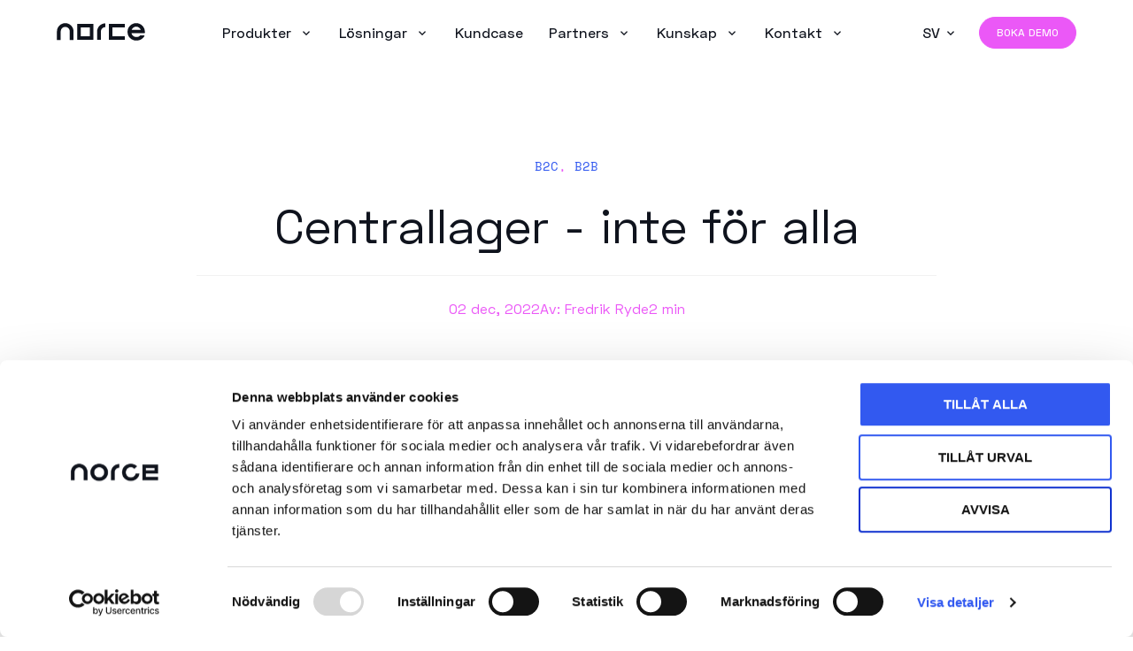

--- FILE ---
content_type: text/html; charset=UTF-8
request_url: https://www.norce.io/sv/blogg/centrallager-inte-f%C3%B6r-alla
body_size: 8916
content:
<!doctype html><html lang="sv" class="no-js   hs-content-id-93881090661 hs-blog-post hs-blog-id-21889886078 single-template has-pre-footer"><head>
		<meta charset="utf-8">

		<title>Centrallager - inte för alla</title>

		<meta name="description" content="E-handeln är under ständig förändring. Det är nya CMS som är headless, rekommendationsmotorer som bygger på artificiell intelligens eller marketing automation som möjliggör att skicka unika erbjudanden på så gott som individnivå. Förändringen är således konstant. En sak som dock inte verkar ändras är logistikflöden. Visst kommer det nya tekniker, exempelvis i form av robotlager och mer automatiserade packstationer, men en sak verkar nästan alltid finnas kvar; centrallagret.">

		<link rel="preload" href="https://www.norce.io/hubfs/raw_assets/public/jetshop-theme/dist/assets/fonts/SpaceGrotesk-Regular.woff2" as="font" type="font/woff2" crossorigin>
		<link rel="preload" href="https://www.norce.io/hubfs/raw_assets/public/jetshop-theme/dist/assets/fonts/SpaceGrotesk-Medium.woff2" as="font" type="font/woff2" crossorigin>
		<link rel="preload" href="https://www.norce.io/hubfs/raw_assets/public/jetshop-theme/dist/assets/fonts/SpaceMono-Regular.woff2" as="font" type="font/woff2" crossorigin>
		<link rel="preload" href="https://www.norce.io/hubfs/raw_assets/public/jetshop-theme/dist/assets/fontello/fontello.woff2?78636638" as="font" type="font/woff2" crossorigin>

		
			<link rel="shortcut icon" href="https://www.norce.io/hubfs/favicon.svg">
		

		<script>
			document.documentElement.classList.remove('no-js');
			document.documentElement.classList.add('js');
		</script>

		
		

		<meta name="viewport" content="width=device-width, initial-scale=1">

    
    <meta property="og:description" content="E-handeln är under ständig förändring. Det är nya CMS som är headless, rekommendationsmotorer som bygger på artificiell intelligens eller marketing automation som möjliggör att skicka unika erbjudanden på så gott som individnivå. Förändringen är således konstant. En sak som dock inte verkar ändras är logistikflöden. Visst kommer det nya tekniker, exempelvis i form av robotlager och mer automatiserade packstationer, men en sak verkar nästan alltid finnas kvar; centrallagret.">
    <meta property="og:title" content="Centrallager - inte för alla">
    <meta name="twitter:description" content="E-handeln är under ständig förändring. Det är nya CMS som är headless, rekommendationsmotorer som bygger på artificiell intelligens eller marketing automation som möjliggör att skicka unika erbjudanden på så gott som individnivå. Förändringen är således konstant. En sak som dock inte verkar ändras är logistikflöden. Visst kommer det nya tekniker, exempelvis i form av robotlager och mer automatiserade packstationer, men en sak verkar nästan alltid finnas kvar; centrallagret.">
    <meta name="twitter:title" content="Centrallager - inte för alla">

    

    
    <style>
a.cta_button{-moz-box-sizing:content-box !important;-webkit-box-sizing:content-box !important;box-sizing:content-box !important;vertical-align:middle}.hs-breadcrumb-menu{list-style-type:none;margin:0px 0px 0px 0px;padding:0px 0px 0px 0px}.hs-breadcrumb-menu-item{float:left;padding:10px 0px 10px 10px}.hs-breadcrumb-menu-divider:before{content:'›';padding-left:10px}.hs-featured-image-link{border:0}.hs-featured-image{float:right;margin:0 0 20px 20px;max-width:50%}@media (max-width: 568px){.hs-featured-image{float:none;margin:0;width:100%;max-width:100%}}.hs-screen-reader-text{clip:rect(1px, 1px, 1px, 1px);height:1px;overflow:hidden;position:absolute !important;width:1px}
</style>

<link rel="stylesheet" href="https://www.norce.io/hubfs/hub_generated/template_assets/1/53204443477/1768409951843/template_app.min.css">
    

    
<!--  Added by GoogleAnalytics integration -->
<script>
var _hsp = window._hsp = window._hsp || [];
_hsp.push(['addPrivacyConsentListener', function(consent) { if (consent.allowed || (consent.categories && consent.categories.analytics)) {
  (function(i,s,o,g,r,a,m){i['GoogleAnalyticsObject']=r;i[r]=i[r]||function(){
  (i[r].q=i[r].q||[]).push(arguments)},i[r].l=1*new Date();a=s.createElement(o),
  m=s.getElementsByTagName(o)[0];a.async=1;a.src=g;m.parentNode.insertBefore(a,m)
})(window,document,'script','//www.google-analytics.com/analytics.js','ga');
  ga('create','UA-84145025-1','auto');
  ga('send','pageview');
}}]);
</script>

<!-- /Added by GoogleAnalytics integration -->


<meta name="google-site-verification" content="cUw2z4r_xq_59pSG1fr8ab2jtKOX_S3xM-SN5nRBkvc">
<link rel="amphtml" href="https://www.norce.io/sv/blogg/centrallager-inte-för-alla?hs_amp=true">

<meta property="og:image" content="https://www.norce.io/hubfs/_Norce%20Images/2.0%20E-com/norce_image_Ecom_33.jpg">
<meta property="og:image:width" content="3024">
<meta property="og:image:height" content="4032">

<meta name="twitter:image" content="https://www.norce.io/hubfs/_Norce%20Images/2.0%20E-com/norce_image_Ecom_33.jpg">


<meta property="og:url" content="https://www.norce.io/sv/blogg/centrallager-inte-för-alla">
<meta name="twitter:card" content="summary_large_image">

<link rel="canonical" href="https://www.norce.io/sv/blogg/centrallager-inte-för-alla">

<meta property="og:type" content="article">
<link rel="alternate" type="application/rss+xml" href="https://www.norce.io/sv/blogg/rss.xml">
<meta name="twitter:domain" content="www.norce.io">
<script src="//platform.linkedin.com/in.js" type="text/javascript">
    lang: sv_SE
</script>

<meta http-equiv="content-language" content="sv">
<link rel="alternate" hreflang="en" href="https://www.norce.io/blog/central-warehouses-not-for-everyone">
<link rel="alternate" hreflang="no" href="https://www.norce.io/no/blogg/sentrallager-ikke-for-alle">
<link rel="alternate" hreflang="sv" href="https://www.norce.io/sv/blogg/centrallager-inte-för-alla">







		<!-- Google Tag Manager -->
		<script>!function(b,d,e,a,g){b[a]=b[a]||[],b[a].push({"gtm.start":new Date().getTime(),event:"gtm.js"});var f=d.getElementsByTagName(e)[0],c=d.createElement(e);c.async=!0,c.src="https://www.googletagmanager.com/gtm.js?id="+g+("dataLayer"!=a?"&l="+a:""),f.parentNode.insertBefore(c,f)}(window,document,"script","dataLayer","GTM-NLMFHB3")</script>
		<!-- End Google Tag Manager -->

		
			<!-- Google Tag Manager -->
			<script>(function(w,d,s,l,i){w[l]=w[l]||[];w[l].push({'gtm.start':
			new Date().getTime(),event:'gtm.js'});var f=d.getElementsByTagName(s)[0], j=d.createElement(s),dl=l!='dataLayer'?'&l='+l:'';j.async=true;j.src= 'https://www.googletagmanager.com/gtm.js?id='+i+dl;f.parentNode.insertBefore(j,f); })(window,document,'script','dataLayer','GTM-542DK6Q');</script>
			<!-- End Google Tag Manager -->
		

	<meta name="generator" content="HubSpot"></head>

	<body>
		
			<div data-global-resource-path="jetshop-theme/templates/partials/site-header.html"><header id="site-header">

	
<a href="https://www.norce.io/sv" class="site-logo">

<div data-lottie="{&quot;loop&quot;:false,&quot;path&quot;:&quot;//4457789.fs1.hubspotusercontent-na1.net/hubfs/4457789/raw_assets/public/jetshop-theme/dist/assets/site-logo.json&quot;}"></div></a>

	<nav>
	<div>
		
			<ul class="main-menu">
		
			
	<li class="dropdown has-featured-post">
		
			<a href="#">
				Produkter
			</a>
		
				<ul class="sub-menu sub-menu--mega">
		
			
	<li class="dropdown">
		
			<a href="#sleek-mega-title">
				PRODUKTER
			</a>
		
				<ul class="sub-menu">
		
			
	<li>
		
			<a href="https://www.norce.io/sv/produkter/commerce-engine">
				Norce Commerce
			</a>
		</li>

		
			
	<li>
		
			<a href="https://www.norce.io/sv/produkter/pim">
				Norce PIM
			</a>
		</li>

		
			
	<li>
		
			<a href="https://www.norce.io/sv/produkter/pricing">
				Norce Pricing
			</a>
		</li>

		
			
	<li>
		
			<a href="https://www.norce.io/sv/produkter-checkout">
				Norce Checkout
			</a>
		</li>

		
	</ul>

			</li>

		
			
	<li class="dropdown">
		
			<a href="#sleek-mega-title">
				ARKITEKTUR OCH TEKNOLOGI
			</a>
		
				<ul class="sub-menu">
		
			
	<li>
		
			<a href="https://www.norce.io/sv/produkter/teknologi/composable-commerce">
				Composable commerce
			</a>
		</li>

		
			
	<li>
		
			<a href="https://www.norce.io/sv/produkter/teknologi/headless-api-first">
				API-first och Headless
			</a>
		</li>

		
			
	<li>
		
			<a href="https://www.norce.io/sv/produkter/teknologi/saas">
				True SaaS
			</a>
		</li>

		
			
	<li>
		
			<a href="https://www.norce.io/sv/produkter/teknologi/sakerhet">
				Säkerhet
			</a>
		</li>

		
	</ul>

			</li>

		
			
	<li class="featured-post">
		
			
			<article class="card card--clickable">
				<a href="https://www.norce.io/sv/kundcase/cervera">
					<strong>Featured</strong>

					<figure class="ratio--1-1">
						<img src="https://www.norce.io/hs-fs/hubfs/cervera-header.jpg?width=600&amp;name=cervera-header.jpg" width="600" alt="" loading="lazy" srcset="https://www.norce.io/hs-fs/hubfs/cervera-header.jpg?width=300&amp;name=cervera-header.jpg 300w, https://www.norce.io/hs-fs/hubfs/cervera-header.jpg?width=600&amp;name=cervera-header.jpg 600w, https://www.norce.io/hs-fs/hubfs/cervera-header.jpg?width=900&amp;name=cervera-header.jpg 900w, https://www.norce.io/hs-fs/hubfs/cervera-header.jpg?width=1200&amp;name=cervera-header.jpg 1200w, https://www.norce.io/hs-fs/hubfs/cervera-header.jpg?width=1500&amp;name=cervera-header.jpg 1500w, https://www.norce.io/hs-fs/hubfs/cervera-header.jpg?width=1800&amp;name=cervera-header.jpg 1800w" sizes="(max-width: 600px) 100vw, 600px">
					</figure>

					<h3>Från traditionell retail till ett modernt butikskoncept och e-handel i framkant</h3>
				</a>
			</article>
		</li>

		
			
	<li class="dropdown footer">
		
				<ul class="sub-menu">
		
			
	<li>
		
			<a href="https://www.norce.io/sv/boka-demo">
				PRATA MED EN EXPERT
			</a>
		</li>

		
	</ul>

			</li>

		
	</ul>

			</li>

		
			
	<li class="dropdown has-featured-post">
		
			<a href="#">
				Lösningar
			</a>
		
				<ul class="sub-menu sub-menu--mega">
		
			
	<li class="dropdown">
		
			<a href="#">
				BY BUSINESS CHALLENGES
			</a>
		
				<ul class="sub-menu">
		
			
	<li>
		
			<a href="https://www.norce.io/sv/losningar/b2b">
				B2B 
			</a>
		</li>

		
			
	<li>
		
			<a href="https://www.norce.io/sv/losningar/b2c">
				B2C
			</a>
		</li>

		
			
	<li>
		
			<a href="https://www.norce.io/sv/losningar/aterforsaljare-distributor">
				Återförsäljare och Distributör
			</a>
		</li>

		
			
	<li>
		
			<a href="https://www.norce.io/sv/tillverkare">
				Tillverkare
			</a>
		</li>

		
	</ul>

			</li>

		
			
	<li class="dropdown">
		
			<a href="#">
				BY POSSIBILITY
			</a>
		
				<ul class="sub-menu">
		
			
	<li>
		
			<a href="https://www.norce.io/sv/losningar/omnikanal">
				Omnikanal
			</a>
		</li>

		
	</ul>

			</li>

		
			
	<li class="featured-post">
		
			
			<article class="card card--clickable">
				<a href="https://www.norce.io/sv/kundcase/blaklader">
					<strong>Featured</strong>

					<figure class="ratio--1-1">
						<img src="https://www.norce.io/hs-fs/hubfs/highvis_community_950x745-1.png?width=600&amp;name=highvis_community_950x745-1.png" width="600" alt="Blåkläder - kundcase" loading="lazy" srcset="https://www.norce.io/hs-fs/hubfs/highvis_community_950x745-1.png?width=300&amp;name=highvis_community_950x745-1.png 300w, https://www.norce.io/hs-fs/hubfs/highvis_community_950x745-1.png?width=600&amp;name=highvis_community_950x745-1.png 600w, https://www.norce.io/hs-fs/hubfs/highvis_community_950x745-1.png?width=900&amp;name=highvis_community_950x745-1.png 900w, https://www.norce.io/hs-fs/hubfs/highvis_community_950x745-1.png?width=1200&amp;name=highvis_community_950x745-1.png 1200w, https://www.norce.io/hs-fs/hubfs/highvis_community_950x745-1.png?width=1500&amp;name=highvis_community_950x745-1.png 1500w, https://www.norce.io/hs-fs/hubfs/highvis_community_950x745-1.png?width=1800&amp;name=highvis_community_950x745-1.png 1800w" sizes="(max-width: 600px) 100vw, 600px">
					</figure>

					<h3>Skalbar B2B-lösning med kraftfullt PIM för internationell e-handel</h3>
				</a>
			</article>
		</li>

		
			
	<li class="dropdown footer">
		
				<ul class="sub-menu">
		
			
	<li>
		
			<a href="https://www.norce.io/sv/boka-demo">
				PRATA MED EN EXPERT
			</a>
		</li>

		
	</ul>

			</li>

		
	</ul>

			</li>

		
			
	<li>
		
			<a href="https://www.norce.io/sv/kundcase">
				Kundcase
			</a>
		</li>

		
			
	<li class="dropdown has-featured-post">
		
			<a href="#">
				Partners 
			</a>
		
				<ul class="sub-menu sub-menu--mega">
		
			
	<li class="dropdown">
		
			<a href="#">
				VÅRA PARTNERS 
			</a>
		
				<ul class="sub-menu">
		
			
	<li>
		
			<a href="https://www.norce.io/sv/partners/solution-partners">
				Solution partners 
			</a>
		</li>

		
			
	<li>
		
			<a href="https://www.norce.io/sv/partners/technology-partners">
				Technology partners
			</a>
		</li>

		
	</ul>

			</li>

		
			
	<li class="dropdown">
		
			<a href="#">
				PARTNER
			</a>
		
				<ul class="sub-menu">
		
			
	<li>
		
			<a href="https://www.norce.io/sv/bli-partner">
				Bli Partner
			</a>
		</li>

		
	</ul>

			</li>

		
			
	<li class="featured-post">
		
			
			<article class="card card--clickable">
				<a href="https://www.norce.io/customer-cases/spendrups">
					<strong>Featured</strong>

					<figure class="ratio--1-1">
						<img src="https://www.norce.io/hs-fs/hubfs/XBE0yKsI-2.jpeg?width=600&amp;name=XBE0yKsI-2.jpeg" width="600" alt="" loading="lazy" srcset="https://www.norce.io/hs-fs/hubfs/XBE0yKsI-2.jpeg?width=300&amp;name=XBE0yKsI-2.jpeg 300w, https://www.norce.io/hs-fs/hubfs/XBE0yKsI-2.jpeg?width=600&amp;name=XBE0yKsI-2.jpeg 600w, https://www.norce.io/hs-fs/hubfs/XBE0yKsI-2.jpeg?width=900&amp;name=XBE0yKsI-2.jpeg 900w, https://www.norce.io/hs-fs/hubfs/XBE0yKsI-2.jpeg?width=1200&amp;name=XBE0yKsI-2.jpeg 1200w, https://www.norce.io/hs-fs/hubfs/XBE0yKsI-2.jpeg?width=1500&amp;name=XBE0yKsI-2.jpeg 1500w, https://www.norce.io/hs-fs/hubfs/XBE0yKsI-2.jpeg?width=1800&amp;name=XBE0yKsI-2.jpeg 1800w" sizes="(max-width: 600px) 100vw, 600px">
					</figure>

					<h3>Consumer-inspired e-commerce for the company's B2B customers.</h3>
				</a>
			</article>
		</li>

		
	</ul>

			</li>

		
			
	<li class="dropdown">
		
			<a href="#">
				Kunskap
			</a>
		
				<ul class="sub-menu sub-menu--mega">
		
			
	<li class="dropdown">
		
			<a href="#">
				KUNSKAP
			</a>
		
				<ul class="sub-menu">
		
			
	<li>
		
			<a href="https://www.norce.io/videos">
				Videos
			</a>
		</li>

		
			
	<li>
		
			<a href="https://www.norce.io/sv/blogg">
				Blogg
			</a>
		</li>

		
			
	<li>
		
			<a href="https://www.norce.io/sv/kunskap/webinar">
				Webinar 
			</a>
		</li>

		
			
	<li>
		
			<a href="https://www.norce.io/sv/kunskap/academy">
				Norce Academy
			</a>
		</li>

		
			
	<li>
		
			<a href="https://www.norce.io/sv/kunskap/guider-ebooks">
				Guider och Ebooks
			</a>
		</li>

		
			
	<li>
		
			<a href="https://www.norce.io/en/apps-and-integrations">
				Apps &amp; Integrations
			</a>
		</li>

		
			
	<li>
		
			<a href="https://www.norce.io/product-updates">
				Product Updates
			</a>
		</li>

		
	</ul>

			</li>

		
			
	<li class="dropdown">
		
			<a href="#">
				SUPPORT
			</a>
		
				<ul class="sub-menu">
		
			
	<li>
		
			<a href="https://www.norce.io/sv/help-center">
				Help Center
			</a>
		</li>

		
			
	<li>
		
			<a href="https://www.norce.io/docs">
				Docs 
			</a>
		</li>

		
	</ul>

			</li>

		
	</ul>

			</li>

		
			
	<li class="dropdown has-featured-post">
		
			<a href="#">
				Kontakt
			</a>
		
				<ul class="sub-menu sub-menu--mega">
		
			
	<li class="dropdown">
		
			<a href="#">
				KONTAKT
			</a>
		
				<ul class="sub-menu">
		
			
	<li>
		
			<a href="https://www.norce.io/sv/kontakt">
				Kontakta oss 
			</a>
		</li>

		
			
	<li>
		
			<a href="https://www.norce.io/sv/om-oss">
				Om oss 
			</a>
		</li>

		
	</ul>

			</li>

		
			
	<li class="dropdown">
		
			<a href="#">
				KARRIÄR
			</a>
		
				<ul class="sub-menu">
		
			
	<li>
		
			<a href="https://www.norce.io/career">
				Karriär 
			</a>
		</li>

		
	</ul>

			</li>

		
			
	<li class="featured-post">
		
			
			<article class="card card--clickable">
				<a href="https://www.norce.io/sv/kundcase/hylte">
					<strong>Featured</strong>

					<figure class="ratio--1-1">
						<img src="https://www.norce.io/hs-fs/hubfs/Hylte%20Kundcase%20header.jpg?width=600&amp;name=Hylte%20Kundcase%20header.jpg" width="600" alt="" loading="lazy" srcset="https://www.norce.io/hs-fs/hubfs/Hylte%20Kundcase%20header.jpg?width=300&amp;name=Hylte%20Kundcase%20header.jpg 300w, https://www.norce.io/hs-fs/hubfs/Hylte%20Kundcase%20header.jpg?width=600&amp;name=Hylte%20Kundcase%20header.jpg 600w, https://www.norce.io/hs-fs/hubfs/Hylte%20Kundcase%20header.jpg?width=900&amp;name=Hylte%20Kundcase%20header.jpg 900w, https://www.norce.io/hs-fs/hubfs/Hylte%20Kundcase%20header.jpg?width=1200&amp;name=Hylte%20Kundcase%20header.jpg 1200w, https://www.norce.io/hs-fs/hubfs/Hylte%20Kundcase%20header.jpg?width=1500&amp;name=Hylte%20Kundcase%20header.jpg 1500w, https://www.norce.io/hs-fs/hubfs/Hylte%20Kundcase%20header.jpg?width=1800&amp;name=Hylte%20Kundcase%20header.jpg 1800w" sizes="(max-width: 600px) 100vw, 600px">
					</figure>

					<h3>Flexibel lösning med få begränsningar</h3>
				</a>
			</article>
		</li>

		
	</ul>

			</li>

		
	</ul>

		

		

	





<ul class="lang-switcher">
	<li class="dropdown">
		<a role="button">SV</a>
		<ul class="sub-menu">
			
				<li>
					
						<a href="https://www.norce.io/blog/central-warehouses-not-for-everyone">English</a>
					
				</li>
			
				<li class="active">
					
						<a href="https://www.norce.io/sv/blogg/centrallager-inte-för-alla">Svenska</a>
					
				</li>
			
				<li>
					
						<a href="https://www.norce.io/no/blogg/sentrallager-ikke-for-alle">Norsk</a>
					
				</li>
			
		</ul>
	</li>
</ul>
	</div>
</nav>



	<a href="https://www.norce.io/sv/boka-demo" class="button">
			
				
		Boka demo
	
			
		</a>
	


	<a href="#site-header" data-toggle-hash></a>
	
</header></div>
		

		
<main>
	
	

	


<section id="single-post" class="container--small">

	<header>
		<p class="text--label">
			
				
					<a href="https://www.norce.io/sv/blogg/tag/b2c">B2C</a>,
				
					<a href="https://www.norce.io/sv/blogg/tag/b2b">B2B</a>
				
			
		</p>

		<h1><span id="hs_cos_wrapper_name" class="hs_cos_wrapper hs_cos_wrapper_meta_field hs_cos_wrapper_type_text" style="" data-hs-cos-general-type="meta_field" data-hs-cos-type="text">Centrallager - inte för alla</span></h1>

		<ul>
			<li>
				<time datetime="den 2 december 2022">
					02 dec, 2022
				</time>
			</li>
			<li>
				<a href="https://www.norce.io/sv/blogg/author/fredrik-ryde">
					Av: Fredrik Ryde
				</a>
			</li>
			<li>
				2 min
			</li>
		</ul>

	</header>

	
		<figure class="ratio--16-9">
			<img src="https://www.norce.io/hubfs/_Norce%20Images/2.0%20E-com/norce_image_Ecom_33.jpg">
		</figure>
	

	<article class="wysiwyg wysiwyg--full">

		<span id="hs_cos_wrapper_post_body" class="hs_cos_wrapper hs_cos_wrapper_meta_field hs_cos_wrapper_type_rich_text" style="" data-hs-cos-general-type="meta_field" data-hs-cos-type="rich_text"><p style="font-weight: bold;">E-handeln är under ständig förändring. Det är nya CMS som är headless, rekommendationsmotorer som bygger på artificiell intelligens eller marketingautomation som möjliggör att skicka unika erbjudanden på så gott som individnivå. Förändringen är således konstant. En sak som dock inte verkar ändras är logistikflöden. Visst kommer det nya tekniker, exempelvis i form av robotlager och mer automatiserade packstationer, men en sak verkar nästan alltid finnas kvar; centrallagret.</p>
<!--more-->
<p style="margin-top: 12pt; margin-right: 0cm; margin-bottom: 12pt; padding-left: 0cm;"><span style="color: black;">Nästan alla B2C-aktörer arbetar på samma sätt med detta nav, logistikens hjärta, som alla transporter ska ske till och från. Denna lösning passar många men långt ifrån alla. Många aktörer har ett omfattande butikssystem som kan agera som leveranshubbar ute i landet. Se bara på bygghandeln där närhet och tillgänglighet är av största vikt för lokala byggare. De har helt enkelt inte tid att vänta två dagar på en leverans från ett lager 68 mil bort. Samtidigt är ju dessa byggare vana att handla på nätet privat så de vill ju gärna se om prylarna de är i behov av finns på lager i deras närmsta butik innan de åker dit.&nbsp;</span></p>
<p style="margin-top: 12pt; margin-right: 0cm; margin-bottom: 12pt; padding-left: 0cm;"><span style="color: black;">Kan man dessutom som bygghandlare då erbjuda att de finns packade och klara för upphämtning så är ju det en service som sparar tid för byggaren. Som privatkonsument kan man såklart ha samma behov men där kan det vara viktigare att veta vilken hylla produkterna finns på så man lätt hittar när man kommer till den, ibland, jättestora bygghandeln.</span></p>
<p style="margin-top: 12pt; margin-right: 0cm; margin-bottom: 12pt; padding-left: 0cm;"><span style="color: black;">Ett annat vanligt scenario är att man har flera lager utspridda runt om i världen. Kanske är du en svensk B2B-aktör som har huvudlager i Sverige. Här har du ditt fullständiga sortiment och kan skicka det till hela världen även om huvudmarknaden är Norden. Samtidigt har du ett mindre lager i Tyskland som skickar till övriga Europa och som bara håller de mest efterfrågade produkterna. I detta fall är det viktigt att kunna ställa ut rätt leveranslöften till kunden vid varje givet tillfälle. Om en tysk kund beställer en viss produkt som inte finns på det lokala lagret för tillfället måste kunden uppmärksammas på att ledtiderna kommer bli längre då vara skickas från Sverige.</span></p>
<p style="margin-top: 12pt; margin-right: 0cm; margin-bottom: 12pt; padding-left: 0cm;"><span style="color: black;">Slutligen finns det ett scenario som inte är så vanligt men kan vara nog så viktigt i vissa B2B-sammanhang och det är man åtar sig att lagerhålla vissa produkter åt en specifik kund. Dessutom kan dessa varor vara paketerade på ett visst sätt enligt kundens önskemål. Oftast innebär det att du har vissa hyllor på ordinarie lager som är reserverade åt kunden i fråga och när väl kunden lägger en order plockas produkterna därifrån. Således kan kunden vara garanterad tillgång även om produkterna är slut i ordinarie lager.</span></p>
<p style="margin-top: 12pt; margin-right: 0cm; margin-bottom: 12pt; padding-left: 0cm;"><span style="color: black;">Ett enskilt centrallager är alltså inte den enda möjligheten om du vill jobba med e-handel. Kolla gärna med oss på Norce hur vi kan hjälpa dig att ta tillvara fördelarna med flera lagerställen i din online-affär.</span></p></span>

	</article>

	

	



<nav id="share-page">
	
		<h2 class="text--label">Dela inlägget</h2>
	
	
	<ul>
		
	
	
		
		
		

		<li>
			
			
			<a href="http://www.facebook.com/share.php?u=https://www.norce.io/sv/blogg/centrallager-inte-för-alla&amp;utm_medium=social&amp;utm_source=facebook" target="_blank" class="icon-facebook"></a>
		</li>
	

		
	
	
		
		
		

		<li>
			
			
			<a href="http://www.linkedin.com/shareArticle?mini=true&amp;url=https://www.norce.io/sv/blogg/centrallager-inte-för-alla&amp;utm_medium=social&amp;utm_source=linkedin" target="_blank" class="icon-linkedin"></a>
		</li>
	

		
	
	
		
		
		

		<li>
			
			
			<a href="https://twitter.com/intent/tweet?original_referer=https://www.norce.io/sv/blogg/centrallager-inte-för-alla&amp;utm_medium=social&amp;utm_source=twitter&amp;url=https://www.norce.io/sv/blogg/centrallager-inte-för-alla&amp;utm_medium=social&amp;utm_source=twitter&amp;source=tweetbutton&amp;text=" target="_blank" class="icon-twitter"></a>
		</li>
	

		
	
	
		
		
		

		<li>
			
				
			
			
			<a href="mailto:?subject=Check%20out%20https://www.norce.io/sv/blogg/centrallager-inte-för-alla&amp;utm_medium=social&amp;utm_source=email%20&amp;body=Check%20out%20https://www.norce.io/sv/blogg/centrallager-inte-för-alla&amp;utm_medium=social&amp;utm_source=email" target="_blank" class="icon-mail"></a>
		</li>
	

	</ul>
</nav>

</section>

	


	





<section id="latest-posts" class="section bg--darkblue">

	
		<h2>Läs relaterade blogginlägg</h2>
	

	
	<div class="grid tablet:grid--2 laptop:grid--3">
		
  
	
		
			
			
	<article class="post--post">

		
			<figure class="ratio--4-3">
				<a href="https://www.norce.io/sv/blogg/e-handelstrender-2024-och-hur-du-vet-om-de-passar-ditt-företag">
					<img src="https://www.norce.io/hs-fs/hubfs/ecommerce.png?width=600&amp;name=ecommerce.png" width="600" alt="" loading="lazy" srcset="https://www.norce.io/hs-fs/hubfs/ecommerce.png?width=300&amp;name=ecommerce.png 300w, https://www.norce.io/hs-fs/hubfs/ecommerce.png?width=600&amp;name=ecommerce.png 600w, https://www.norce.io/hs-fs/hubfs/ecommerce.png?width=900&amp;name=ecommerce.png 900w, https://www.norce.io/hs-fs/hubfs/ecommerce.png?width=1200&amp;name=ecommerce.png 1200w, https://www.norce.io/hs-fs/hubfs/ecommerce.png?width=1500&amp;name=ecommerce.png 1500w, https://www.norce.io/hs-fs/hubfs/ecommerce.png?width=1800&amp;name=ecommerce.png 1800w" sizes="(max-width: 600px) 100vw, 600px">
				</a>
			</figure>
		

		<header>

			
				<p class="text--label">
					
						<a href="https://www.norce.io/sv/blogg/tag/kunskap">Kunskap</a>
					
				</p>
			

			<h3>
				<a href="https://www.norce.io/sv/blogg/e-handelstrender-2024-och-hur-du-vet-om-de-passar-ditt-företag">
					E-handelstrender 2024 – och hur du vet om de passar ditt företag
				</a>
			</h3>

		</header>

	</article>

		
	


  
	
		
			
			
	<article class="post--post">

		
			<figure class="ratio--4-3">
				<a href="https://www.norce.io/sv/blogg/en-dag-fylld-av-innovation-och-insikter">
					<img src="https://www.norce.io/hs-fs/hubfs/Engineering%20Day%20(1).jpg?width=600&amp;name=Engineering%20Day%20(1).jpg" width="600" alt="Norce Engineering Day - en dag fylld av innovation och insikter" loading="lazy" srcset="https://www.norce.io/hs-fs/hubfs/Engineering%20Day%20(1).jpg?width=300&amp;name=Engineering%20Day%20(1).jpg 300w, https://www.norce.io/hs-fs/hubfs/Engineering%20Day%20(1).jpg?width=600&amp;name=Engineering%20Day%20(1).jpg 600w, https://www.norce.io/hs-fs/hubfs/Engineering%20Day%20(1).jpg?width=900&amp;name=Engineering%20Day%20(1).jpg 900w, https://www.norce.io/hs-fs/hubfs/Engineering%20Day%20(1).jpg?width=1200&amp;name=Engineering%20Day%20(1).jpg 1200w, https://www.norce.io/hs-fs/hubfs/Engineering%20Day%20(1).jpg?width=1500&amp;name=Engineering%20Day%20(1).jpg 1500w, https://www.norce.io/hs-fs/hubfs/Engineering%20Day%20(1).jpg?width=1800&amp;name=Engineering%20Day%20(1).jpg 1800w" sizes="(max-width: 600px) 100vw, 600px">
				</a>
			</figure>
		

		<header>

			
				<p class="text--label">
					
						<a href="https://www.norce.io/sv/blogg/tag/tech">Tech</a>,
					
						<a href="https://www.norce.io/sv/blogg/tag/norce">Norce</a>
					
				</p>
			

			<h3>
				<a href="https://www.norce.io/sv/blogg/en-dag-fylld-av-innovation-och-insikter">
					Norce Engineering Day – en dag fylld av innovation och insikter
				</a>
			</h3>

		</header>

	</article>

		
	


  
	
		
			
			
	<article class="post--post">

		
			<figure class="ratio--4-3">
				<a href="https://www.norce.io/sv/blogg/tress-är-live-på-norce-upplev-kraften-av-norce-e-handelsmotor-och-pim">
					<img src="https://www.norce.io/hs-fs/hubfs/Bloggbilder%20(9)-1.png?width=600&amp;name=Bloggbilder%20(9)-1.png" width="600" alt="" loading="lazy" srcset="https://www.norce.io/hs-fs/hubfs/Bloggbilder%20(9)-1.png?width=300&amp;name=Bloggbilder%20(9)-1.png 300w, https://www.norce.io/hs-fs/hubfs/Bloggbilder%20(9)-1.png?width=600&amp;name=Bloggbilder%20(9)-1.png 600w, https://www.norce.io/hs-fs/hubfs/Bloggbilder%20(9)-1.png?width=900&amp;name=Bloggbilder%20(9)-1.png 900w, https://www.norce.io/hs-fs/hubfs/Bloggbilder%20(9)-1.png?width=1200&amp;name=Bloggbilder%20(9)-1.png 1200w, https://www.norce.io/hs-fs/hubfs/Bloggbilder%20(9)-1.png?width=1500&amp;name=Bloggbilder%20(9)-1.png 1500w, https://www.norce.io/hs-fs/hubfs/Bloggbilder%20(9)-1.png?width=1800&amp;name=Bloggbilder%20(9)-1.png 1800w" sizes="(max-width: 600px) 100vw, 600px">
				</a>
			</figure>
		

		<header>

			
				<p class="text--label">
					
						<a href="https://www.norce.io/sv/blogg/tag/b2c">B2C</a>,
					
						<a href="https://www.norce.io/sv/blogg/tag/b2b">B2B</a>,
					
						<a href="https://www.norce.io/sv/blogg/tag/kunder">Kunder</a>
					
				</p>
			

			<h3>
				<a href="https://www.norce.io/sv/blogg/tress-är-live-på-norce-upplev-kraften-av-norce-e-handelsmotor-och-pim">
					Tress är Live på Norce: Upplev kraften av Norce e-handelsmotor och PIM
				</a>
			</h3>

		</header>

	</article>

		
	


  
	
		
	



	</div>

</section>
	
</main>


		
			<div data-global-resource-path="jetshop-theme/templates/partials/site-footer.html"><footer id="site-footer" class="section bg--blueblack">
	
	
<a href="//www.norce.io" class="site-logo"><svg xmlns="http://www.w3.org/2000/svg" xml:space="preserve" viewbox="0 0 515 103"><path d="M437 59c2 13 13 23 28 23 10 0 18-3 23-10h26c-7 19-26 31-49 31-29 0-51-23-51-51s22-52 50-52a51 51 0 0 1 51 59h-78zm1-20h53c-3-10-14-18-27-18-12 0-23 8-26 18zM97 99H75V49a27 27 0 0 0-53 0v50H0V49a49 49 0 0 1 97 0v50zm160 0h-22V50c0-27 22-49 49-49v22c-15 0-27 12-27 27v49zm140 0h-93V4h93v21h-72v53h72zm-184 0h-94V4h94v95zm-73-21h52V25h-52v53z" fill="#10141D" /></svg></a>

	


	



	<span id="hs_cos_wrapper_site_footer_form_" class="hs_cos_wrapper hs_cos_wrapper_widget hs_cos_wrapper_type_form" style="" data-hs-cos-general-type="widget" data-hs-cos-type="form"><h3 id="hs_cos_wrapper_site_footer_form_title" class="hs_cos_wrapper form-title" data-hs-cos-general-type="widget_field" data-hs-cos-type="text">Få de senaste nyheterna</h3>

<div id="hs_form_target_site_footer_form"></div>









</span>


	<div>
		
	<nav>
		<ul class="menu"><li class="dropdown">
		<a href="#">Norce</a><ul class="sub-menu"><li>
		<a href="https://www.norce.io/sv/produkter/commerce-engine">Commerce engine</a></li><li>
		<a href="https://www.norce.io/sv/produkter/pim">Norce PIM</a></li><li>
		<a href="https://www.norce.io/sv/bli-partner">Partners</a></li><li>
		<a href="https://www.norce.io/career">Karriär</a></li></ul></li><li class="dropdown">
		<a href="#">Kunskap</a><ul class="sub-menu"><li>
		<a href="https://www.norce.io/sv/blogg">Blogg</a></li><li>
		<a href="https://www.norce.io/sv/kunskap/guider-ebooks">Guider och Ebooks</a></li><li>
		<a href="https://www.norce.io/docs">Docs</a></li></ul></li><li class="dropdown">
		<a href="#">Produkt Support</a><ul class="sub-menu"><li>
		<a href="https://status.norce.io/">Norce Status Page</a></li><li>
		<a href="https://stormcommerce.statuspage.io/" target="_blank" rel="noopener">Driftstatus Norce [Storm]</a></li><li>
		<a href="https://status.jetshop.se/" target="_blank" rel="noopener">Driftstatus Norce [Jetshop]</a></li><li>
		<a href="https://www.norce.io/sv/help-center">Kontakta oss</a></li></ul></li></ul>
	</nav>


		
	<nav id="social-links">
		
			<h2>Följ oss</h2> 
		
		
		<ul>
			<li><a href="https://www.youtube.com/channel/UCEqlltq3RrF2-hmBGwrf12w?sub_confirmation=1" class="icon-youtube"></a></li><li><a href="https://www.facebook.com/norcetechnology" class="icon-facebook"></a></li><li><a href="https://www.linkedin.com/company/norce-technology" class="icon-linkedin"></a></li><li><a href="https://www.instagram.com/norce_technology/" class="icon-instagram"></a></li>
		</ul>
	</nav>

	</div>

	
	<nav>
		<ul class="menu"><li>
		<a href="https://www.norce.io/sv/integritetspolicy">Integritetspolicy</a></li><li>
		<a href="https://www.norce.io/sv/cookies">Cookies</a></li><li>
		<a href="https://www.norce.io/sv/prenumerationer">Prenumerationer</a></li></ul>
	</nav>


</footer></div>
		

		<svg class="clip-path-shapes">
			<clippath id="r-shape" clippathunits="objectBoundingBox">
				<path d="M1,0.5 H0.5 v0.5 H0 V0 h1 v0.5"></path>
			</clippath>

			<clippath id="e-shape" clippathunits="objectBoundingBox">
				<path d="M1,0 v0.474 h-0.007 C0.706,0.479,0.475,0.712,0.474,1 H0 C0,0.448,0.448,0,1,0"></path>
			</clippath>

			<clippath id="n-shape" clippathunits="objectBoundingBox">
				<path d="M0.5,0 c0.276,0,0.5,0.224,0.5,0.5 v0.5 H0 V0.5 C0,0.224,0.224,0,0.5,0"></path>
			</clippath>

			<clippath id="o-shape" clippathunits="objectBoundingBox">
				<path d="M1,0.5 c0,0.276,-0.224,0.5,-0.5,0.5 S0,0.776,0,0.5 S0.224,0,0.5,0 s0.5,0.224,0.5,0.5"></path>
			</clippath>

			<clippath id="c-shape" clippathunits="objectBoundingBox">
				<path d="M1,1 H0 V0 h1 v1"></path>
			</clippath>
		</svg>

		<script src="https://cdnjs.cloudflare.com/ajax/libs/lottie-web/5.9.4/lottie_svg.min.js" integrity="sha512-F2dzDmRUysF/NTMD4vOcnbMLX7jQP3qY8qc07jiXyLK/R/48m4iXPHMIpD7P0qpfRL1qkzFiJboCBbVhgRfEUQ==" crossorigin="anonymous" referrerpolicy="no-referrer"></script>

		
<!-- HubSpot performance collection script -->
<script defer src="/hs/hsstatic/content-cwv-embed/static-1.1293/embed.js"></script>
<script src="https://www.norce.io/hubfs/hub_generated/template_assets/1/53204444731/1768409953202/template_app.min.js"></script>
<script>
var hsVars = hsVars || {}; hsVars['language'] = 'sv';
</script>

<script src="/hs/hsstatic/cos-i18n/static-1.53/bundles/project.js"></script>

    <!--[if lte IE 8]>
    <script charset="utf-8" src="https://js.hsforms.net/forms/v2-legacy.js"></script>
    <![endif]-->

<script data-hs-allowed="true" src="/_hcms/forms/v2.js"></script>

    <script data-hs-allowed="true">
        var options = {
            portalId: '4457789',
            formId: '527d3d3a-fda3-4332-a60d-219c4b23c9c4',
            formInstanceId: '6174',
            
            pageId: '93881090661',
            
            region: 'na1',
            
            
            
            
            pageName: "Centrallager - inte f\u00F6r alla",
            
            
            
            inlineMessage: "<p>V\u00E4lkommen som prenumerant av det senaste inom e-handel!<\/p>",
            
            
            rawInlineMessage: "<p>V\u00E4lkommen som prenumerant av det senaste inom e-handel!<\/p>",
            
            
            hsFormKey: "7e6655e28b38da7129888e9bc2f37c75",
            
            
            css: '',
            target: '#hs_form_target_site_footer_form',
            
            
            
            
            
            
            
            contentType: "blog-post",
            
            
            
            formsBaseUrl: '/_hcms/forms/',
            
            
            
            formData: {
                cssClass: 'hs-form stacked hs-custom-form'
            }
        };

        options.getExtraMetaDataBeforeSubmit = function() {
            var metadata = {};
            

            if (hbspt.targetedContentMetadata) {
                var count = hbspt.targetedContentMetadata.length;
                var targetedContentData = [];
                for (var i = 0; i < count; i++) {
                    var tc = hbspt.targetedContentMetadata[i];
                     if ( tc.length !== 3) {
                        continue;
                     }
                     targetedContentData.push({
                        definitionId: tc[0],
                        criterionId: tc[1],
                        smartTypeId: tc[2]
                     });
                }
                metadata["targetedContentMetadata"] = JSON.stringify(targetedContentData);
            }

            return metadata;
        };

        hbspt.forms.create(options);
    </script>


<!-- Start of HubSpot Analytics Code -->
<script type="text/javascript">
var _hsq = _hsq || [];
_hsq.push(["setContentType", "blog-post"]);
_hsq.push(["setCanonicalUrl", "https:\/\/www.norce.io\/sv\/blogg\/centrallager-inte-f\u00F6r-alla"]);
_hsq.push(["setPageId", "93881090661"]);
_hsq.push(["setContentMetadata", {
    "contentPageId": 93881090661,
    "legacyPageId": "93881090661",
    "contentFolderId": null,
    "contentGroupId": 21889886078,
    "abTestId": null,
    "languageVariantId": 93881090661,
    "languageCode": "sv",
    
    
}]);
</script>

<script type="text/javascript" id="hs-script-loader" async defer src="/hs/scriptloader/4457789.js"></script>
<!-- End of HubSpot Analytics Code -->


<script type="text/javascript">
var hsVars = {
    render_id: "c17e4642-1bb9-4c42-95ae-17dd24ca3c73",
    ticks: 1768493192253,
    page_id: 93881090661,
    
    content_group_id: 21889886078,
    portal_id: 4457789,
    app_hs_base_url: "https://app.hubspot.com",
    cp_hs_base_url: "https://cp.hubspot.com",
    language: "sv",
    analytics_page_type: "blog-post",
    scp_content_type: "",
    
    analytics_page_id: "93881090661",
    category_id: 3,
    folder_id: 0,
    is_hubspot_user: false
}
</script>


<script defer src="/hs/hsstatic/HubspotToolsMenu/static-1.432/js/index.js"></script>

<script type="text/javascript">
_linkedin_partner_id = "430724";
window._linkedin_data_partner_ids = window._linkedin_data_partner_ids || [];
window._linkedin_data_partner_ids.push(_linkedin_partner_id);
</script><script type="text/javascript">
(function(l) {
if (!l){window.lintrk = function(a,b){window.lintrk.q.push([a,b])};
window.lintrk.q=[]}
var s = document.getElementsByTagName("script")[0];
var b = document.createElement("script");
b.type = "text/javascript";b.async = true;
b.src = "https://snap.licdn.com/li.lms-analytics/insight.min.js";
s.parentNode.insertBefore(b, s);})(window.lintrk);
</script>
<noscript>
<img height="1" width="1" style="display:none;" alt="" src="https://px.ads.linkedin.com/collect/?pid=430724&amp;fmt=gif">
</noscript>

<div id="fb-root"></div>
  <script>(function(d, s, id) {
  var js, fjs = d.getElementsByTagName(s)[0];
  if (d.getElementById(id)) return;
  js = d.createElement(s); js.id = id;
  js.src = "//connect.facebook.net/sv_SE/sdk.js#xfbml=1&version=v3.0";
  fjs.parentNode.insertBefore(js, fjs);
 }(document, 'script', 'facebook-jssdk'));</script> <script>!function(d,s,id){var js,fjs=d.getElementsByTagName(s)[0];if(!d.getElementById(id)){js=d.createElement(s);js.id=id;js.src="https://platform.twitter.com/widgets.js";fjs.parentNode.insertBefore(js,fjs);}}(document,"script","twitter-wjs");</script>
 


	

</body></html>

--- FILE ---
content_type: application/javascript
request_url: https://www.norce.io/hubfs/hub_generated/template_assets/1/53204444731/1768409953202/template_app.min.js
body_size: 24880
content:
(()=>{var __webpack_modules__={"./node_modules/sleek-ui/src/js/filter-items.js":
/*!******************************************************!*\
  !*** ./node_modules/sleek-ui/src/js/filter-items.js ***!
  \******************************************************/(__unused_webpack_module,__webpack_exports__,__webpack_require__)=>{"use strict";function _defineProperties(target,props){for(var i=0;i<props.length;i++){var descriptor=props[i];descriptor.enumerable=descriptor.enumerable||!1,descriptor.configurable=!0,"value"in descriptor&&(descriptor.writable=!0),Object.defineProperty(target,descriptor.key,descriptor)}}__webpack_require__.r(__webpack_exports__),__webpack_require__.d(__webpack_exports__,{default:()=>FilterItems});var FilterItems=function(){function FilterItems(form,items){!function(instance,Constructor){if(!(instance instanceof Constructor))throw new TypeError("Cannot call a class as a function")}(this,FilterItems),this.form=form,this.inputs=this.form.querySelectorAll('select, input[type="checkbox"], input[type="radio"]'),this.q=this.form.querySelector('[name="q"]'),this.items=items}var Constructor,protoProps,staticProps;return Constructor=FilterItems,(protoProps=[{key:"mount",value:function(){var _this=this;this.filterItems(),this.inputs.length&&this.inputs.forEach(function(input){input.addEventListener("change",function(e){_this.form.dispatchEvent(new Event("submit",{bubbles:!0,cancelable:!0}))})}),this.q&&this.q.addEventListener("input",function(e){_this.form.dispatchEvent(new Event("submit",{bubbles:!0,cancelable:!0}))}),this.form.addEventListener("submit",function(e){e.preventDefault(),_this.filterItems()}),this.form.addEventListener("reset",function(e){setTimeout(function(){_this.filterItems()})})}},{key:"filterItems",value:function(){var _this2=this;this.items.forEach(function(el){return el.classList.remove("filter-items--hidden")});var classes=[];this.inputs.forEach(function(input){"SELECT"===input.nodeName?input.value.length&&classes.push("."+input.name+"-"+input.value):input.checked&&input.value.length&&classes.push("."+input.name+"-"+input.value)}),(classes.length||this.q&&this.q.value.length)&&(this.items.forEach(function(el){return el.classList.add("filter-items--hidden")}),Array.from(this.items).filter(function(item){var isClassMatch=!1,isQMatch=!1;return isClassMatch=!classes.length||item.matches(classes.join("")),isQMatch=!_this2.q||!_this2.q.value.length||new RegExp(_this2.q.value,"im").test(item.innerHTML),isClassMatch&&isQMatch}).forEach(function(el){return el.classList.remove("filter-items--hidden")}))}}])&&_defineProperties(Constructor.prototype,protoProps),staticProps&&_defineProperties(Constructor,staticProps),Object.defineProperty(Constructor,"prototype",{writable:!1}),FilterItems}()},"./node_modules/sleek-ui/src/js/scroll-stats.js":
/*!******************************************************!*\
  !*** ./node_modules/sleek-ui/src/js/scroll-stats.js ***!
  \******************************************************/(__unused_webpack_module,__webpack_exports__,__webpack_require__)=>{"use strict";function _defineProperties(target,props){for(var i=0;i<props.length;i++){var descriptor=props[i];descriptor.enumerable=descriptor.enumerable||!1,descriptor.configurable=!0,"value"in descriptor&&(descriptor.writable=!0),Object.defineProperty(target,descriptor.key,descriptor)}}__webpack_require__.r(__webpack_exports__),__webpack_require__.d(__webpack_exports__,{default:()=>ScrollStats});var ScrollStats=function(){function ScrollStats(conf){!function(instance,Constructor){if(!(instance instanceof Constructor))throw new TypeError("Cannot call a class as a function")}(this,ScrollStats),this.config=Object.assign({classEl:document.documentElement,farThreshold:100},conf),this.lastScrollTop=0,this.lastScrollTopNS=0}var Constructor,protoProps,staticProps;return Constructor=ScrollStats,(protoProps=[{key:"mount",value:function(){var _this=this;this.setScrollStats(),window.addEventListener("scroll",function(e){_this.setScrollStats()},{passive:!0})}},{key:"setScrollStats",value:function(){var st=Math.max(document.documentElement.scrollTop||document.body.scrollTop,0),sh=document.documentElement.scrollHeight;Math.abs(this.lastScrollTopNS-st)>0&&(st>this.lastScrollTopNS?(this.config.classEl.classList.remove("scrolling-up","scrolling-up-far"),this.config.classEl.classList.add("scrolling-down","has-scrolled-down")):(this.config.classEl.classList.remove("scrolling-down","scrolling-down-far"),this.config.classEl.classList.add("scrolling-up","has-scrolled-up")),this.lastScrollTopNS=st),Math.abs(this.lastScrollTop-st)>this.config.farThreshold&&(st>this.lastScrollTop?(this.config.classEl.classList.remove("scrolling-up-far"),this.config.classEl.classList.add("scrolling-down-far","has-scrolled-down-far")):(this.config.classEl.classList.remove("scrolling-down-far"),this.config.classEl.classList.add("scrolling-up-far","has-scrolled-up-far")),this.lastScrollTop=st),st>sh/2?this.config.classEl.classList.add("scrolling-down-halfway"):this.config.classEl.classList.remove("scrolling-down-halfway"),st?(this.config.classEl.classList.add("has-scrolled"),this.config.classEl.classList.remove("at-top")):(this.config.classEl.classList.add("at-top"),this.config.classEl.classList.remove("has-scrolled","scrolling-down","has-scrolled-down","scrolling-down-far","has-scrolled-down-far","scrolling-up","has-scrolled-up","scrolling-up-far","has-scrolled-up-far"))}}])&&_defineProperties(Constructor.prototype,protoProps),staticProps&&_defineProperties(Constructor,staticProps),Object.defineProperty(Constructor,"prototype",{writable:!1}),ScrollStats}()},"./node_modules/sleek-ui/src/js/slideshow.js":
/*!***************************************************!*\
  !*** ./node_modules/sleek-ui/src/js/slideshow.js ***!
  \***************************************************/(__unused_webpack_module,__webpack_exports__,__webpack_require__)=>{"use strict";__webpack_require__.r(__webpack_exports__),__webpack_require__.d(__webpack_exports__,{default:()=>Slideshow});var flickity__WEBPACK_IMPORTED_MODULE_0__=__webpack_require__(/*! flickity */"./node_modules/flickity/js/index.js"),flickity__WEBPACK_IMPORTED_MODULE_0___default=__webpack_require__.n(flickity__WEBPACK_IMPORTED_MODULE_0__);function _defineProperties(target,props){for(var i=0;i<props.length;i++){var descriptor=props[i];descriptor.enumerable=descriptor.enumerable||!1,descriptor.configurable=!0,"value"in descriptor&&(descriptor.writable=!0),Object.defineProperty(target,descriptor.key,descriptor)}}var Slideshow=function(){function Slideshow(el,conf){!function(instance,Constructor){if(!(instance instanceof Constructor))throw new TypeError("Cannot call a class as a function")}(this,Slideshow),this.el=el,this.config=Object.assign({wrapAround:!0,cellAlign:"left"},conf)}var Constructor,protoProps,staticProps;return Constructor=Slideshow,(protoProps=[{key:"mount",value:function(){this.el.flickity=new(flickity__WEBPACK_IMPORTED_MODULE_0___default())(this.el,this.config)}}])&&_defineProperties(Constructor.prototype,protoProps),staticProps&&_defineProperties(Constructor,staticProps),Object.defineProperty(Constructor,"prototype",{writable:!1}),Slideshow}()},"./node_modules/sleek-ui/src/js/submit-onchange.js":
/*!*********************************************************!*\
  !*** ./node_modules/sleek-ui/src/js/submit-onchange.js ***!
  \*********************************************************/(__unused_webpack_module,__webpack_exports__,__webpack_require__)=>{"use strict";function _defineProperties(target,props){for(var i=0;i<props.length;i++){var descriptor=props[i];descriptor.enumerable=descriptor.enumerable||!1,descriptor.configurable=!0,"value"in descriptor&&(descriptor.writable=!0),Object.defineProperty(target,descriptor.key,descriptor)}}__webpack_require__.r(__webpack_exports__),__webpack_require__.d(__webpack_exports__,{default:()=>SubmitOnchange});var SubmitOnchange=function(){function SubmitOnchange(form,conf){!function(instance,Constructor){if(!(instance instanceof Constructor))throw new TypeError("Cannot call a class as a function")}(this,SubmitOnchange),this.form=form,this.timeout=null,this.config=Object.assign({throttle:0},conf)}var Constructor,protoProps,staticProps;return Constructor=SubmitOnchange,(protoProps=[{key:"mount",value:function(){var _this=this;this.form.addEventListener("change",function(e){_this.config.throttle?(_this.timeout&&clearTimeout(_this.timeout),_this.timeout=setTimeout(function(){_this.submit()},_this.config.throttle)):_this.submit()})}},{key:"submit",value:function(){this.form.dispatchEvent(new Event("submit",{bubbles:!0,cancelable:!0})),this.form.submit()}}])&&_defineProperties(Constructor.prototype,protoProps),staticProps&&_defineProperties(Constructor,staticProps),Object.defineProperty(Constructor,"prototype",{writable:!1}),SubmitOnchange}()},"./node_modules/sleek-ui/src/js/toggle-hash.js":
/*!*****************************************************!*\
  !*** ./node_modules/sleek-ui/src/js/toggle-hash.js ***!
  \*****************************************************/(__unused_webpack_module,__webpack_exports__,__webpack_require__)=>{"use strict";function _defineProperties(target,props){for(var i=0;i<props.length;i++){var descriptor=props[i];descriptor.enumerable=descriptor.enumerable||!1,descriptor.configurable=!0,"value"in descriptor&&(descriptor.writable=!0),Object.defineProperty(target,descriptor.key,descriptor)}}__webpack_require__.r(__webpack_exports__),__webpack_require__.d(__webpack_exports__,{default:()=>ToggleHash});var ToggleHash=function(){function ToggleHash(el,conf){!function(instance,Constructor){if(!(instance instanceof Constructor))throw new TypeError("Cannot call a class as a function")}(this,ToggleHash),this.el=el,this.config=Object.assign({hash:this.el.getAttribute("href"),defaultText:this.el.innerText,toggleText:this.el.innerText},conf)}var Constructor,protoProps,staticProps;return Constructor=ToggleHash,(protoProps=[{key:"mount",value:function(){var _this=this;this.config.hash===window.location.hash&&this.onAdd(),this.el.addEventListener("click",function(e){e.preventDefault(),e.stopPropagation(),_this.toggleHash()})}},{key:"toggleHash",value:function(){if(this.config.hash===window.location.hash){var st=window.pageYOffset;window.location.hash="#",window.scrollTo({top:st}),"replaceState"in window.history&&window.history.replaceState("",document.title,window.location.pathname+window.location.search),this.onRemove()}else{var _st=window.pageYOffset;window.location.hash=this.config.hash,window.scrollTo({top:_st}),this.onAdd()}}},{key:"onAdd",value:function(){this.config.defaultText!==this.config.toggleText&&(this.el.innerText=this.config.toggleText),document.documentElement.classList.add("hash-active","hash-active-"+this.config.hash.substr(1))}},{key:"onRemove",value:function(){this.config.defaultText!==this.config.toggleText&&(this.el.innerText=this.config.defaultText),document.documentElement.classList.remove("hash-active","hash-active-"+this.config.hash.substr(1))}}])&&_defineProperties(Constructor.prototype,protoProps),staticProps&&_defineProperties(Constructor,staticProps),Object.defineProperty(Constructor,"prototype",{writable:!1}),ToggleHash}()},"./node_modules/sleek-ui/src/js/video-embed.js":
/*!*****************************************************!*\
  !*** ./node_modules/sleek-ui/src/js/video-embed.js ***!
  \*****************************************************/(__unused_webpack_module,__webpack_exports__,__webpack_require__)=>{"use strict";function _slicedToArray(arr,i){return function(arr){if(Array.isArray(arr))return arr}(arr)||function(arr,i){var _i=null==arr?null:"undefined"!=typeof Symbol&&arr[Symbol.iterator]||arr["@@iterator"];if(null==_i)return;var _s,_e,_arr=[],_n=!0,_d=!1;try{for(_i=_i.call(arr);!(_n=(_s=_i.next()).done)&&(_arr.push(_s.value),!i||_arr.length!==i);_n=!0);}catch(err){_d=!0,_e=err}finally{try{_n||null==_i.return||_i.return()}finally{if(_d)throw _e}}return _arr}(arr,i)||function(o,minLen){if(!o)return;if("string"==typeof o)return _arrayLikeToArray(o,minLen);var n=Object.prototype.toString.call(o).slice(8,-1);"Object"===n&&o.constructor&&(n=o.constructor.name);if("Map"===n||"Set"===n)return Array.from(o);if("Arguments"===n||/^(?:Ui|I)nt(?:8|16|32)(?:Clamped)?Array$/.test(n))return _arrayLikeToArray(o,minLen)}(arr,i)||function(){throw new TypeError("Invalid attempt to destructure non-iterable instance.\nIn order to be iterable, non-array objects must have a [Symbol.iterator]() method.")}()}function _arrayLikeToArray(arr,len){(null==len||len>arr.length)&&(len=arr.length);for(var i=0,arr2=new Array(len);i<len;i++)arr2[i]=arr[i];return arr2}function _defineProperties(target,props){for(var i=0;i<props.length;i++){var descriptor=props[i];descriptor.enumerable=descriptor.enumerable||!1,descriptor.configurable=!0,"value"in descriptor&&(descriptor.writable=!0),Object.defineProperty(target,descriptor.key,descriptor)}}__webpack_require__.r(__webpack_exports__),__webpack_require__.d(__webpack_exports__,{default:()=>VideoEmbed});var VideoEmbed=function(){function VideoEmbed(el,data,config){!function(instance,Constructor){if(!(instance instanceof Constructor))throw new TypeError("Cannot call a class as a function")}(this,VideoEmbed),this.el=el,this.data=data,this.config=Object.assign({api:!0,buildHTML:!0},config),this.ytPlayStates={"??":"unknown","-1":"unstarted",0:"ended",1:"playing",2:"paused",3:"buffering",5:"video-cued"}}var Constructor,protoProps,staticProps;return Constructor=VideoEmbed,(protoProps=[{key:"mount",value:function(){var _this=this;if(this.config.buildHTML?this.buildHTML():this.wrapEl=this.el,this.config.api)if(this.el.dataset.src&&this.el.setAttribute("src",this.el.dataset.src),"YouTube"===this.data.provider_name){var src=this.el.getAttribute("src");-1===src.indexOf("enablejsapi=1")&&(-1===src.indexOf("?")?src+="?enablejsapi=1":src+="&enablejsapi=1",this.el.setAttribute("src",src));var old=window.onYouTubeIframeAPIReady;window.onYouTubeIframeAPIReady=function(){old&&old(),_this.initYouTube()},this.addScript("https://www.youtube.com/iframe_api")}else"Vimeo"===this.data.provider_name&&this.addVimeoScript("https://player.vimeo.com/api/player.js").then(function(){return _this.initVimeo()});else this.toggleSrc()}},{key:"buildHTML",value:function(){var embedEl,videoEl,titleEl;this.wrapEl=document.createElement("figure"),this.wrapEl.classList.add("video-embed","video-embed--"+this.data.provider_name),(embedEl=document.createElement("div")).classList.add("embed"),this.thumbnailEl=document.createElement("div"),this.thumbnailEl.classList.add("thumbnail"),this.thumbnailEl.appendChild(this.buildThumbnailHTML()),this.data.title&&((titleEl=document.createElement("figcaption")).innerHTML=this.data.title),this.el.parentNode.matches("div.video")?(this.el.parentNode.parentNode.insertBefore(this.wrapEl,this.el.parentNode),embedEl.appendChild(this.el.parentNode)):((videoEl=document.createElement("div")).classList.add("video"),this.el.parentNode.insertBefore(this.wrapEl,this.el),videoEl.appendChild(this.el),embedEl.appendChild(videoEl)),embedEl.appendChild(this.thumbnailEl),this.wrapEl.appendChild(embedEl),this.data.title&&this.wrapEl.appendChild(titleEl)}},{key:"buildThumbnailHTML",value:function(){var img=document.createElement("img");return img.setAttribute("loading","lazy"),img.src=this.data.thumbnail_url||"https://placehold.it/800x600?text=N/A",img}},{key:"initYouTube",value:function(){var _this2=this;this.ytPlayer=new YT.Player(this.el,{events:{onReady:function(e){_this2.wrapEl.classList.add("video-embed--state-"+(_this2.ytPlayStates[e.data]||"unknown"))},onStateChange:function(e){for(var _i=0,_Object$entries=Object.entries(_this2.ytPlayStates);_i<_Object$entries.length;_i++){var _Object$entries$_i=_slicedToArray(_Object$entries[_i],2),value=(_Object$entries$_i[0],_Object$entries$_i[1]);_this2.wrapEl.classList.remove("video-embed--state-"+value)}_this2.wrapEl.classList.add("video-embed--state-"+(_this2.ytPlayStates[e.data]||"unknown"))}}}),this.thumbnailEl&&this.thumbnailEl.addEventListener("click",function(e){_this2.play()})}},{key:"initVimeo",value:function(){var _this3=this;this.vimeoPlayer=new Vimeo.Player(this.el),this.vimeoPlayer.on("play",function(){_this3.wrapEl.classList.add("video-embed--state-playing")}),this.vimeoPlayer.on("ended",function(){_this3.wrapEl.classList.remove("video-embed--state-playing")}),this.vimeoPlayer.on("pause",function(){_this3.wrapEl.classList.remove("video-embed--state-playing")}),this.thumbnailEl&&this.thumbnailEl.addEventListener("click",function(e){_this3.play()})}},{key:"play",value:function(){this.vimeoPlayer?this.vimeoPlayer.play():this.ytPlayer&&this.ytPlayer.playVideo()}},{key:"pause",value:function(){this.vimeoPlayer?this.vimeoPlayer.pause():this.ytPlayer&&this.ytPlayer.pauseVideo()}},{key:"addScript",value:function(src){return new Promise(function(resolve,reject){var existingScript=document.querySelector('script[src="'+src+'"]');if(existingScript)resolve(existingScript);else{var script=document.createElement("script");script.src=src,document.body.appendChild(script),script.addEventListener("load",function(){return resolve(script)})}})}},{key:"addVimeoScript",value:function(src){return new Promise(function(resolve,reject){var existingScript=document.querySelector('script[src="'+src+'"]');if(existingScript)"undefined"==typeof Vimeo?existingScript.addEventListener("load",function(){return resolve(existingScript)}):resolve(existingScript);else{var script=document.createElement("script");script.src=src,document.body.appendChild(script),script.addEventListener("load",function(){return resolve(script)})}})}},{key:"toggleSrc",value:function(){var _this4=this,src=this.el.dataset.src||this.el.getAttribute("src");this.el.removeAttribute("src"),this.thumbnailEl&&this.thumbnailEl.addEventListener("click",function(e){_this4.el.setAttribute("src",src+"&autoplay=true"),_this4.wrapEl.classList.add("video-embed--state-playing")})}}])&&_defineProperties(Constructor.prototype,protoProps),staticProps&&_defineProperties(Constructor,staticProps),Object.defineProperty(Constructor,"prototype",{writable:!1}),VideoEmbed}()},"./src/js/app.js":
/*!***********************!*\
  !*** ./src/js/app.js ***!
  \***********************/(__unused_webpack_module,__webpack_exports__,__webpack_require__)=>{"use strict";__webpack_require__.r(__webpack_exports__);var _inc_lang_js__WEBPACK_IMPORTED_MODULE_0__=__webpack_require__(/*! ./inc/lang.js */"./src/js/inc/lang.js"),smoothscroll_polyfill__WEBPACK_IMPORTED_MODULE_1__=__webpack_require__(/*! smoothscroll-polyfill */"./node_modules/smoothscroll-polyfill/dist/smoothscroll.js"),smoothscroll_polyfill__WEBPACK_IMPORTED_MODULE_1___default=__webpack_require__.n(smoothscroll_polyfill__WEBPACK_IMPORTED_MODULE_1__),_inc_filter_categories_js__WEBPACK_IMPORTED_MODULE_3__=(__webpack_require__(/*! smoothscroll-anchor-polyfill */"./node_modules/smoothscroll-anchor-polyfill/dist/index.mjs"),__webpack_require__(/*! ./inc/filter-categories.js */"./src/js/inc/filter-categories.js")),sleek_ui_src_js_filter_items__WEBPACK_IMPORTED_MODULE_4__=__webpack_require__(/*! sleek-ui/src/js/filter-items */"./node_modules/sleek-ui/src/js/filter-items.js"),sleek_ui_src_js_scroll_stats__WEBPACK_IMPORTED_MODULE_5__=__webpack_require__(/*! sleek-ui/src/js/scroll-stats */"./node_modules/sleek-ui/src/js/scroll-stats.js"),sleek_ui_src_js_toggle_hash__WEBPACK_IMPORTED_MODULE_6__=__webpack_require__(/*! sleek-ui/src/js/toggle-hash */"./node_modules/sleek-ui/src/js/toggle-hash.js"),sleek_ui_src_js_slideshow__WEBPACK_IMPORTED_MODULE_8__=(__webpack_require__(/*! flickity-imagesloaded */"./node_modules/flickity-imagesloaded/flickity-imagesloaded.js"),__webpack_require__(/*! sleek-ui/src/js/slideshow */"./node_modules/sleek-ui/src/js/slideshow.js")),_inc_tabs__WEBPACK_IMPORTED_MODULE_9__=__webpack_require__(/*! ./inc/tabs */"./src/js/inc/tabs.js"),sleek_ui_src_js_video_embed__WEBPACK_IMPORTED_MODULE_10__=__webpack_require__(/*! sleek-ui/src/js/video-embed */"./node_modules/sleek-ui/src/js/video-embed.js");__webpack_require__(/*! ./app.js */"./src/js/app.js"),__webpack_require__(/*! ./dropdown.js */"./src/js/dropdown.js"),__webpack_require__(/*! ./el-height.js */"./src/js/el-height.js"),__webpack_require__(/*! ./form.js */"./src/js/form.js"),__webpack_require__(/*! ./lottie.js */"./src/js/lottie.js"),__webpack_require__(/*! ./site-header.js */"./src/js/site-header.js"),__webpack_require__(/*! ./toggle-class.js */"./src/js/toggle-class.js");smoothscroll_polyfill__WEBPACK_IMPORTED_MODULE_1___default().polyfill();var openCatlist=document.querySelector("#archive-video li.open");if(openCatlist){var wrapper=openCatlist.querySelector("[data-filter-categories]");if(wrapper){var filterItemsWrapper=document.querySelector(wrapper.dataset.filterCategories);if(filterItemsWrapper){var filterButtons=wrapper.querySelectorAll("[data-filter-category]");filterButtons.forEach(function(btn){"all"===btn.dataset.filterCategory&&btn.classList.add("active"),btn.addEventListener("click",function(e){e.preventDefault(),(0,_inc_filter_categories_js__WEBPACK_IMPORTED_MODULE_3__.setFilter)(btn.dataset.filterCategory,filterButtons,Array.from(filterItemsWrapper.children))})})}else console.error("The filter items wrapper could not be found based on the data-filter-categories attribute.")}else console.error("No wrapper with [data-filter-categories] found inside the open list.")}document.querySelectorAll("[data-filter-items]").forEach(function(el){new sleek_ui_src_js_filter_items__WEBPACK_IMPORTED_MODULE_4__.default(el,document.querySelectorAll(el.dataset.filterItems)).mount()}),new sleek_ui_src_js_scroll_stats__WEBPACK_IMPORTED_MODULE_5__.default({farThreshold:100}).mount(),document.querySelectorAll("[data-toggle-hash]").forEach(function(el){new sleek_ui_src_js_toggle_hash__WEBPACK_IMPORTED_MODULE_6__.default(el,{toggleText:el.dataset.toggleHash||el.innerText}).mount()}),document.querySelectorAll("[data-slideshow]").forEach(function(el){var args=el.dataset.slideshow;if(args)try{args=JSON.parse(args)}catch(_unused){args={}}else args={};new sleek_ui_src_js_slideshow__WEBPACK_IMPORTED_MODULE_8__.default(el,args).mount()}),document.querySelectorAll("[data-tabs]").forEach(function(el){new _inc_tabs__WEBPACK_IMPORTED_MODULE_9__.default(el).mount()}),document.querySelectorAll("[data-oembed]").forEach(function(el){var data={};try{data=JSON.parse(el.dataset.oembed)}catch(_unused2){data={}}data&&data.provider_name&&("YouTube"===data.provider_name||"Vimeo"===data.provider_name)&&(el.sleekVideoEmbed=new sleek_ui_src_js_video_embed__WEBPACK_IMPORTED_MODULE_10__.default(el,data,{api:!1}),el.sleekVideoEmbed.mount(),"undefined"!==el.sleekVideoEmbed.thumbnailEl&&(el.sleekVideoEmbed.thumbnailEl.dataset.buttonText=(0,_inc_lang_js__WEBPACK_IMPORTED_MODULE_0__._)("Play video")))})},"./src/js/dropdown.js":
/*!****************************!*\
  !*** ./src/js/dropdown.js ***!
  \****************************/()=>{function setDropdownHeight(){document.querySelectorAll(".dropdown").forEach(function(child){var content=child.querySelector(".sub-menu");content&&child.style.setProperty("--dropdown-menu-height",content.scrollHeight+"px")})}window.addEventListener("load",setDropdownHeight),window.addEventListener("resize",setDropdownHeight)},"./src/js/el-height.js":
/*!*****************************!*\
  !*** ./src/js/el-height.js ***!
  \*****************************/()=>{"use strict";function setElHeight(){document.querySelectorAll("[data-el-height]").forEach(function(el){el.style.setProperty("--el-height",el.scrollHeight+"px")})}window.addEventListener("load",setElHeight),window.addEventListener("resize",setElHeight)},"./src/js/form.js":
/*!************************!*\
  !*** ./src/js/form.js ***!
  \************************/(__unused_webpack_module,__webpack_exports__,__webpack_require__)=>{"use strict";__webpack_require__.r(__webpack_exports__);var sleek_ui_src_js_submit_onchange__WEBPACK_IMPORTED_MODULE_0__=__webpack_require__(/*! sleek-ui/src/js/submit-onchange */"./node_modules/sleek-ui/src/js/submit-onchange.js");function _slicedToArray(arr,i){return function(arr){if(Array.isArray(arr))return arr}(arr)||function(arr,i){var _i=null==arr?null:"undefined"!=typeof Symbol&&arr[Symbol.iterator]||arr["@@iterator"];if(null==_i)return;var _s,_e,_arr=[],_n=!0,_d=!1;try{for(_i=_i.call(arr);!(_n=(_s=_i.next()).done)&&(_arr.push(_s.value),!i||_arr.length!==i);_n=!0);}catch(err){_d=!0,_e=err}finally{try{_n||null==_i.return||_i.return()}finally{if(_d)throw _e}}return _arr}(arr,i)||function(o,minLen){if(!o)return;if("string"==typeof o)return _arrayLikeToArray(o,minLen);var n=Object.prototype.toString.call(o).slice(8,-1);"Object"===n&&o.constructor&&(n=o.constructor.name);if("Map"===n||"Set"===n)return Array.from(o);if("Arguments"===n||/^(?:Ui|I)nt(?:8|16|32)(?:Clamped)?Array$/.test(n))return _arrayLikeToArray(o,minLen)}(arr,i)||function(){throw new TypeError("Invalid attempt to destructure non-iterable instance.\nIn order to be iterable, non-array objects must have a [Symbol.iterator]() method.")}()}function _arrayLikeToArray(arr,len){(null==len||len>arr.length)&&(len=arr.length);for(var i=0,arr2=new Array(len);i<len;i++)arr2[i]=arr[i];return arr2}document.querySelectorAll("[data-submit-onchange]").forEach(function(el){new sleek_ui_src_js_submit_onchange__WEBPACK_IMPORTED_MODULE_0__.default(el).mount()}),document.querySelectorAll("[data-form-empty-filter]").forEach(function(form){form.addEventListener("formdata",function(e){for(var formData=e.formData,_i=0,_Array$from=Array.from(formData.entries());_i<_Array$from.length;_i++){var _Array$from$_i=_slicedToArray(_Array$from[_i],2),name=_Array$from$_i[0];""===_Array$from$_i[1]&&formData.delete(name)}})})},"./src/js/inc/filter-categories.js":
/*!*****************************************!*\
  !*** ./src/js/inc/filter-categories.js ***!
  \*****************************************/(__unused_webpack_module,__webpack_exports__,__webpack_require__)=>{"use strict";function setFilter(category,buttons,items){"all"===category?items.forEach(function(item){return item.classList.remove("inactive")}):items.forEach(function(item){-1!==item.dataset.filterCategories.split(" ").map(function(cat){return cat.trim()}).indexOf(category)?item.classList.remove("inactive"):item.classList.add("inactive")}),buttons.forEach(function(btn){btn.dataset.filterCategory===category?btn.classList.add("active"):btn.classList.remove("active")})}__webpack_require__.r(__webpack_exports__),__webpack_require__.d(__webpack_exports__,{setFilter:()=>setFilter})},"./src/js/inc/lang.js":
/*!****************************!*\
  !*** ./src/js/inc/lang.js ***!
  \****************************/(__unused_webpack_module,__webpack_exports__,__webpack_require__)=>{"use strict";function _(string){var translations=document.getElementById("translations");if(translations){var data=!1;try{data=JSON.parse(translations.textContent)}catch(_unused){data=!1}if(data&&data[string])return data[string]}return string}__webpack_require__.r(__webpack_exports__),__webpack_require__.d(__webpack_exports__,{_:()=>_})},"./src/js/inc/tabs.js":
/*!****************************!*\
  !*** ./src/js/inc/tabs.js ***!
  \****************************/(__unused_webpack_module,__webpack_exports__,__webpack_require__)=>{"use strict";function _defineProperties(target,props){for(var i=0;i<props.length;i++){var descriptor=props[i];descriptor.enumerable=descriptor.enumerable||!1,descriptor.configurable=!0,"value"in descriptor&&(descriptor.writable=!0),Object.defineProperty(target,descriptor.key,descriptor)}}__webpack_require__.r(__webpack_exports__),__webpack_require__.d(__webpack_exports__,{default:()=>Tabs});var Tabs=function(){function Tabs(el,conf){if(function(instance,Constructor){if(!(instance instanceof Constructor))throw new TypeError("Cannot call a class as a function")}(this,Tabs),this.el=el,this.config=Object.assign({},conf),this.tabs=this.el.querySelectorAll('a[href^="#"]'),!this.tabs.length)throw"No tabs found!";if(this.tabContentWrapper=document.getElementById(this.tabs[0].getAttribute("href").substr(1)),!this.tabContentWrapper)throw"No tab content found!";this.tabContentWrapper=this.tabContentWrapper.closest("[data-tabs-content]")}var Constructor,protoProps,staticProps;return Constructor=Tabs,(protoProps=[{key:"mount",value:function(){var _this=this;this.setActive(this.tabs[0].getAttribute("href").substr(1)),this.tabs.forEach(function(el){el.addEventListener("click",function(e){e.preventDefault(),_this.setActive(el.getAttribute("href").substr(1))})})}},{key:"setActive",value:function(id){var activeTab=this.el.querySelector('a[href="#'+id+'"]'),activeContent=document.getElementById(id);if(!activeTab||!activeContent)throw id+" is not a tab!";this.tabs.forEach(function(el){return el.classList.remove("active")}),Array.from(this.tabContentWrapper.children).forEach(function(el){return el.classList.remove("active")}),activeTab.classList.add("active"),activeContent.classList.add("active")}}])&&_defineProperties(Constructor.prototype,protoProps),staticProps&&_defineProperties(Constructor,staticProps),Object.defineProperty(Constructor,"prototype",{writable:!1}),Tabs}()},"./src/js/lottie.js":
/*!**************************!*\
  !*** ./src/js/lottie.js ***!
  \**************************/()=>{"use strict";var playPauseObserver=new IntersectionObserver(function(entries){return entries.forEach(function(entry){entry.target.lottieAnimation[entry.isIntersecting?"play":"pause"]()})}),observer=new IntersectionObserver(function(entries){entries.forEach(function(entry){if(entry.isIntersecting){observer.unobserve(entry.target);try{config=JSON.parse(entry.target.dataset.lottie)}catch(e){config={path:entry.target.dataset.lottie}}var config=Object.assign({container:entry.target,renderer:"svg",loop:!0,autoplay:!0},config);entry.target.lottieAnimation=lottie.loadAnimation(config),playPauseObserver.observe(entry.target)}})},{rootMargin:"0% 0% 25% 0%"});document.querySelectorAll("[data-lottie]").forEach(function(el){el.dataset.lottie&&observer.observe(el)})},"./src/js/site-header.js":
/*!*******************************!*\
  !*** ./src/js/site-header.js ***!
  \*******************************/()=>{document.querySelectorAll("#site-header").forEach(function(el){var dropdowns=el.querySelectorAll("ul.main-menu > li.dropdown, ul.lang-switcher > li.dropdown");dropdowns.forEach(function(dd){var parentMenu=dd.closest("li");parentMenu.querySelector("a").addEventListener("click",function(e){e.preventDefault();var open=parentMenu.classList.contains("open");el.classList.remove("dropdown--open"),dropdowns.forEach(function(dd){return dd.classList.remove("open")}),open||(parentMenu.classList.add("open"),el.classList.add("dropdown--open"))})}),document.addEventListener("click",function(e){el.contains(e.target)||(el.classList.remove("dropdown--open"),dropdowns.forEach(function(dd){return dd.classList.remove("open")}))})})},"./src/js/toggle-class.js":
/*!********************************!*\
  !*** ./src/js/toggle-class.js ***!
  \********************************/()=>{"use strict";document.querySelectorAll("[data-toggle-class]").forEach(function(el){var config=el.dataset.toggleClass.split("|"),targets=document.querySelectorAll(config[0]),cssClass=config[1];el.addEventListener("click",function(e){targets.forEach(function(target){target.classList.toggle(cssClass)})})})},"./node_modules/desandro-matches-selector/matches-selector.js":
/*!********************************************************************!*\
  !*** ./node_modules/desandro-matches-selector/matches-selector.js ***!
  \********************************************************************/(module,exports,__webpack_require__)=>{var __WEBPACK_AMD_DEFINE_FACTORY__,__WEBPACK_AMD_DEFINE_RESULT__;!function(window,factory){"use strict";void 0===(__WEBPACK_AMD_DEFINE_RESULT__="function"==typeof(__WEBPACK_AMD_DEFINE_FACTORY__=factory)?__WEBPACK_AMD_DEFINE_FACTORY__.call(exports,__webpack_require__,exports,module):__WEBPACK_AMD_DEFINE_FACTORY__)||(module.exports=__WEBPACK_AMD_DEFINE_RESULT__)}(window,function(){"use strict";var matchesMethod=function(){var ElemProto=window.Element.prototype;if(ElemProto.matches)return"matches";if(ElemProto.matchesSelector)return"matchesSelector";for(var prefixes=["webkit","moz","ms","o"],i=0;i<prefixes.length;i++){var method=prefixes[i]+"MatchesSelector";if(ElemProto[method])return method}}();return function(elem,selector){return elem[matchesMethod](selector)}})},"./node_modules/ev-emitter/ev-emitter.js":
/*!***********************************************!*\
  !*** ./node_modules/ev-emitter/ev-emitter.js ***!
  \***********************************************/function(module,exports,__webpack_require__){var __WEBPACK_AMD_DEFINE_FACTORY__,__WEBPACK_AMD_DEFINE_RESULT__;"undefined"!=typeof window&&window,void 0===(__WEBPACK_AMD_DEFINE_RESULT__="function"==typeof(__WEBPACK_AMD_DEFINE_FACTORY__=function(){"use strict";function EvEmitter(){}var proto=EvEmitter.prototype;return proto.on=function(eventName,listener){if(eventName&&listener){var events=this._events=this._events||{},listeners=events[eventName]=events[eventName]||[];return-1==listeners.indexOf(listener)&&listeners.push(listener),this}},proto.once=function(eventName,listener){if(eventName&&listener){this.on(eventName,listener);var onceEvents=this._onceEvents=this._onceEvents||{};return(onceEvents[eventName]=onceEvents[eventName]||{})[listener]=!0,this}},proto.off=function(eventName,listener){var listeners=this._events&&this._events[eventName];if(listeners&&listeners.length){var index=listeners.indexOf(listener);return-1!=index&&listeners.splice(index,1),this}},proto.emitEvent=function(eventName,args){var listeners=this._events&&this._events[eventName];if(listeners&&listeners.length){listeners=listeners.slice(0),args=args||[];for(var onceListeners=this._onceEvents&&this._onceEvents[eventName],i=0;i<listeners.length;i++){var listener=listeners[i];onceListeners&&onceListeners[listener]&&(this.off(eventName,listener),delete onceListeners[listener]),listener.apply(this,args)}return this}},proto.allOff=function(){delete this._events,delete this._onceEvents},EvEmitter})?__WEBPACK_AMD_DEFINE_FACTORY__.call(exports,__webpack_require__,exports,module):__WEBPACK_AMD_DEFINE_FACTORY__)||(module.exports=__WEBPACK_AMD_DEFINE_RESULT__)},"./node_modules/fizzy-ui-utils/utils.js":
/*!**********************************************!*\
  !*** ./node_modules/fizzy-ui-utils/utils.js ***!
  \**********************************************/(module,exports,__webpack_require__)=>{var __WEBPACK_AMD_DEFINE_ARRAY__,__WEBPACK_AMD_DEFINE_RESULT__;!function(window){__WEBPACK_AMD_DEFINE_ARRAY__=[__webpack_require__(/*! desandro-matches-selector/matches-selector */"./node_modules/desandro-matches-selector/matches-selector.js")],__WEBPACK_AMD_DEFINE_RESULT__=function(matchesSelector){return function(window,matchesSelector){"use strict";var utils={extend:function(a,b){for(var prop in b)a[prop]=b[prop];return a},modulo:function(num,div){return(num%div+div)%div}},arraySlice=Array.prototype.slice;utils.makeArray=function(obj){return Array.isArray(obj)?obj:null==obj?[]:"object"==typeof obj&&"number"==typeof obj.length?arraySlice.call(obj):[obj]},utils.removeFrom=function(ary,obj){var index=ary.indexOf(obj);-1!=index&&ary.splice(index,1)},utils.getParent=function(elem,selector){for(;elem.parentNode&&elem!=document.body;)if(elem=elem.parentNode,matchesSelector(elem,selector))return elem},utils.getQueryElement=function(elem){return"string"==typeof elem?document.querySelector(elem):elem},utils.handleEvent=function(event){var method="on"+event.type;this[method]&&this[method](event)},utils.filterFindElements=function(elems,selector){elems=utils.makeArray(elems);var ffElems=[];return elems.forEach(function(elem){if(elem instanceof HTMLElement)if(selector){matchesSelector(elem,selector)&&ffElems.push(elem);for(var childElems=elem.querySelectorAll(selector),i=0;i<childElems.length;i++)ffElems.push(childElems[i])}else ffElems.push(elem)}),ffElems},utils.debounceMethod=function(_class,methodName,threshold){threshold=threshold||100;var method=_class.prototype[methodName],timeoutName=methodName+"Timeout";_class.prototype[methodName]=function(){var timeout=this[timeoutName];clearTimeout(timeout);var args=arguments,_this=this;this[timeoutName]=setTimeout(function(){method.apply(_this,args),delete _this[timeoutName]},threshold)}},utils.docReady=function(callback){var readyState=document.readyState;"complete"==readyState||"interactive"==readyState?setTimeout(callback):document.addEventListener("DOMContentLoaded",callback)},utils.toDashed=function(str){return str.replace(/(.)([A-Z])/g,function(match,$1,$2){return $1+"-"+$2}).toLowerCase()};var console=window.console;return utils.htmlInit=function(WidgetClass,namespace){utils.docReady(function(){var dashedNamespace=utils.toDashed(namespace),dataAttr="data-"+dashedNamespace,dataAttrElems=document.querySelectorAll("["+dataAttr+"]"),jsDashElems=document.querySelectorAll(".js-"+dashedNamespace),elems=utils.makeArray(dataAttrElems).concat(utils.makeArray(jsDashElems)),dataOptionsAttr=dataAttr+"-options",jQuery=window.jQuery;elems.forEach(function(elem){var options,attr=elem.getAttribute(dataAttr)||elem.getAttribute(dataOptionsAttr);try{options=attr&&JSON.parse(attr)}catch(error){return void(console&&console.error("Error parsing "+dataAttr+" on "+elem.className+": "+error))}var instance=new WidgetClass(elem,options);jQuery&&jQuery.data(elem,namespace,instance)})})},utils}(window,matchesSelector)}.apply(exports,__WEBPACK_AMD_DEFINE_ARRAY__),void 0===__WEBPACK_AMD_DEFINE_RESULT__||(module.exports=__WEBPACK_AMD_DEFINE_RESULT__)}(window)},"./node_modules/flickity-imagesloaded/flickity-imagesloaded.js":
/*!*********************************************************************!*\
  !*** ./node_modules/flickity-imagesloaded/flickity-imagesloaded.js ***!
  \*********************************************************************/(module,exports,__webpack_require__)=>{var __WEBPACK_AMD_DEFINE_ARRAY__,__WEBPACK_AMD_DEFINE_RESULT__;
/*!
 * Flickity imagesLoaded v2.0.0
 * enables imagesLoaded option for Flickity
 */window,__WEBPACK_AMD_DEFINE_ARRAY__=[__webpack_require__(/*! flickity/js/index */"./node_modules/flickity/js/index.js"),__webpack_require__(/*! imagesloaded/imagesloaded */"./node_modules/imagesloaded/imagesloaded.js")],void 0===(__WEBPACK_AMD_DEFINE_RESULT__=function(Flickity,imagesLoaded){return function(window,Flickity,imagesLoaded){"use strict";Flickity.createMethods.push("_createImagesLoaded");var proto=Flickity.prototype;return proto._createImagesLoaded=function(){this.on("activate",this.imagesLoaded)},proto.imagesLoaded=function(){if(this.options.imagesLoaded){var _this=this;imagesLoaded(this.slider).on("progress",onImagesLoadedProgress)}function onImagesLoadedProgress(instance,image){var cell=_this.getParentCell(image.img);_this.cellSizeChange(cell&&cell.element),_this.options.freeScroll||_this.positionSliderAtSelected()}},Flickity}(0,Flickity,imagesLoaded)}.apply(exports,__WEBPACK_AMD_DEFINE_ARRAY__))||(module.exports=__WEBPACK_AMD_DEFINE_RESULT__)},"./node_modules/flickity/js/add-remove-cell.js":
/*!*****************************************************!*\
  !*** ./node_modules/flickity/js/add-remove-cell.js ***!
  \*****************************************************/(module,exports,__webpack_require__)=>{var __WEBPACK_AMD_DEFINE_ARRAY__,__WEBPACK_AMD_DEFINE_RESULT__;window,__WEBPACK_AMD_DEFINE_ARRAY__=[__webpack_require__(/*! ./flickity */"./node_modules/flickity/js/flickity.js"),__webpack_require__(/*! fizzy-ui-utils/utils */"./node_modules/fizzy-ui-utils/utils.js")],void 0===(__WEBPACK_AMD_DEFINE_RESULT__=function(Flickity,utils){return function(window,Flickity,utils){"use strict";function getCellsFragment(cells){var fragment=document.createDocumentFragment();return cells.forEach(function(cell){fragment.appendChild(cell.element)}),fragment}var proto=Flickity.prototype;return proto.insert=function(elems,index){var cells=this._makeCells(elems);if(cells&&cells.length){var len=this.cells.length;index=void 0===index?len:index;var fragment=getCellsFragment(cells),isAppend=index==len;if(isAppend)this.slider.appendChild(fragment);else{var insertCellElement=this.cells[index].element;this.slider.insertBefore(fragment,insertCellElement)}if(0===index)this.cells=cells.concat(this.cells);else if(isAppend)this.cells=this.cells.concat(cells);else{var endCells=this.cells.splice(index,len-index);this.cells=this.cells.concat(cells).concat(endCells)}this._sizeCells(cells),this.cellChange(index,!0)}},proto.append=function(elems){this.insert(elems,this.cells.length)},proto.prepend=function(elems){this.insert(elems,0)},proto.remove=function(elems){var cells=this.getCells(elems);if(cells&&cells.length){var minCellIndex=this.cells.length-1;cells.forEach(function(cell){cell.remove();var index=this.cells.indexOf(cell);minCellIndex=Math.min(index,minCellIndex),utils.removeFrom(this.cells,cell)},this),this.cellChange(minCellIndex,!0)}},proto.cellSizeChange=function(elem){var cell=this.getCell(elem);if(cell){cell.getSize();var index=this.cells.indexOf(cell);this.cellChange(index)}},proto.cellChange=function(changedCellIndex,isPositioningSlider){var prevSelectedElem=this.selectedElement;this._positionCells(changedCellIndex),this._getWrapShiftCells(),this.setGallerySize();var cell=this.getCell(prevSelectedElem);cell&&(this.selectedIndex=this.getCellSlideIndex(cell)),this.selectedIndex=Math.min(this.slides.length-1,this.selectedIndex),this.emitEvent("cellChange",[changedCellIndex]),this.select(this.selectedIndex),isPositioningSlider&&this.positionSliderAtSelected()},Flickity}(0,Flickity,utils)}.apply(exports,__WEBPACK_AMD_DEFINE_ARRAY__))||(module.exports=__WEBPACK_AMD_DEFINE_RESULT__)},"./node_modules/flickity/js/animate.js":
/*!*********************************************!*\
  !*** ./node_modules/flickity/js/animate.js ***!
  \*********************************************/(module,exports,__webpack_require__)=>{var __WEBPACK_AMD_DEFINE_ARRAY__,__WEBPACK_AMD_DEFINE_RESULT__;window,__WEBPACK_AMD_DEFINE_ARRAY__=[__webpack_require__(/*! fizzy-ui-utils/utils */"./node_modules/fizzy-ui-utils/utils.js")],void 0===(__WEBPACK_AMD_DEFINE_RESULT__=function(utils){return function(window,utils){"use strict";var proto={startAnimation:function(){this.isAnimating||(this.isAnimating=!0,this.restingFrames=0,this.animate())},animate:function(){this.applyDragForce(),this.applySelectedAttraction();var previousX=this.x;if(this.integratePhysics(),this.positionSlider(),this.settle(previousX),this.isAnimating){var _this=this;requestAnimationFrame(function(){_this.animate()})}},positionSlider:function(){var x=this.x;this.options.wrapAround&&this.cells.length>1&&(x=utils.modulo(x,this.slideableWidth),x-=this.slideableWidth,this.shiftWrapCells(x)),this.setTranslateX(x,this.isAnimating),this.dispatchScrollEvent()},setTranslateX:function(x,is3d){x+=this.cursorPosition,x=this.options.rightToLeft?-x:x;var translateX=this.getPositionValue(x);this.slider.style.transform=is3d?"translate3d("+translateX+",0,0)":"translateX("+translateX+")"},dispatchScrollEvent:function(){var firstSlide=this.slides[0];if(firstSlide){var positionX=-this.x-firstSlide.target,progress=positionX/this.slidesWidth;this.dispatchEvent("scroll",null,[progress,positionX])}},positionSliderAtSelected:function(){this.cells.length&&(this.x=-this.selectedSlide.target,this.velocity=0,this.positionSlider())},getPositionValue:function(position){return this.options.percentPosition?.01*Math.round(position/this.size.innerWidth*1e4)+"%":Math.round(position)+"px"},settle:function(previousX){!this.isPointerDown&&Math.round(100*this.x)==Math.round(100*previousX)&&this.restingFrames++,this.restingFrames>2&&(this.isAnimating=!1,delete this.isFreeScrolling,this.positionSlider(),this.dispatchEvent("settle",null,[this.selectedIndex]))},shiftWrapCells:function(x){var beforeGap=this.cursorPosition+x;this._shiftCells(this.beforeShiftCells,beforeGap,-1);var afterGap=this.size.innerWidth-(x+this.slideableWidth+this.cursorPosition);this._shiftCells(this.afterShiftCells,afterGap,1)},_shiftCells:function(cells,gap,shift){for(var i=0;i<cells.length;i++){var cell=cells[i],cellShift=gap>0?shift:0;cell.wrapShift(cellShift),gap-=cell.size.outerWidth}},_unshiftCells:function(cells){if(cells&&cells.length)for(var i=0;i<cells.length;i++)cells[i].wrapShift(0)},integratePhysics:function(){this.x+=this.velocity,this.velocity*=this.getFrictionFactor()},applyForce:function(force){this.velocity+=force},getFrictionFactor:function(){return 1-this.options[this.isFreeScrolling?"freeScrollFriction":"friction"]},getRestingPosition:function(){return this.x+this.velocity/(1-this.getFrictionFactor())},applyDragForce:function(){if(this.isDraggable&&this.isPointerDown){var dragForce=this.dragX-this.x-this.velocity;this.applyForce(dragForce)}},applySelectedAttraction:function(){if((!this.isDraggable||!this.isPointerDown)&&!this.isFreeScrolling&&this.slides.length){var force=(-1*this.selectedSlide.target-this.x)*this.options.selectedAttraction;this.applyForce(force)}}};return proto}(0,utils)}.apply(exports,__WEBPACK_AMD_DEFINE_ARRAY__))||(module.exports=__WEBPACK_AMD_DEFINE_RESULT__)},"./node_modules/flickity/js/cell.js":
/*!******************************************!*\
  !*** ./node_modules/flickity/js/cell.js ***!
  \******************************************/(module,exports,__webpack_require__)=>{var __WEBPACK_AMD_DEFINE_ARRAY__,__WEBPACK_AMD_DEFINE_RESULT__;window,__WEBPACK_AMD_DEFINE_ARRAY__=[__webpack_require__(/*! get-size/get-size */"./node_modules/get-size/get-size.js")],void 0===(__WEBPACK_AMD_DEFINE_RESULT__=function(getSize){return function(window,getSize){"use strict";function Cell(elem,parent){this.element=elem,this.parent=parent,this.create()}var proto=Cell.prototype;return proto.create=function(){this.element.style.position="absolute",this.element.setAttribute("aria-hidden","true"),this.x=0,this.shift=0,this.element.style[this.parent.originSide]=0},proto.destroy=function(){this.unselect(),this.element.style.position="";var side=this.parent.originSide;this.element.style[side]="",this.element.style.transform="",this.element.removeAttribute("aria-hidden")},proto.getSize=function(){this.size=getSize(this.element)},proto.setPosition=function(x){this.x=x,this.updateTarget(),this.renderPosition(x)},proto.updateTarget=proto.setDefaultTarget=function(){var marginProperty="left"==this.parent.originSide?"marginLeft":"marginRight";this.target=this.x+this.size[marginProperty]+this.size.width*this.parent.cellAlign},proto.renderPosition=function(x){var sideOffset="left"===this.parent.originSide?1:-1,adjustedX=this.parent.options.percentPosition?x*sideOffset*(this.parent.size.innerWidth/this.size.width):x*sideOffset;this.element.style.transform="translateX("+this.parent.getPositionValue(adjustedX)+")"},proto.select=function(){this.element.classList.add("is-selected"),this.element.removeAttribute("aria-hidden")},proto.unselect=function(){this.element.classList.remove("is-selected"),this.element.setAttribute("aria-hidden","true")},proto.wrapShift=function(shift){this.shift=shift,this.renderPosition(this.x+this.parent.slideableWidth*shift)},proto.remove=function(){this.element.parentNode.removeChild(this.element)},Cell}(0,getSize)}.apply(exports,__WEBPACK_AMD_DEFINE_ARRAY__))||(module.exports=__WEBPACK_AMD_DEFINE_RESULT__)},"./node_modules/flickity/js/drag.js":
/*!******************************************!*\
  !*** ./node_modules/flickity/js/drag.js ***!
  \******************************************/(module,exports,__webpack_require__)=>{var __WEBPACK_AMD_DEFINE_ARRAY__,__WEBPACK_AMD_DEFINE_RESULT__;!function(window){__WEBPACK_AMD_DEFINE_ARRAY__=[__webpack_require__(/*! ./flickity */"./node_modules/flickity/js/flickity.js"),__webpack_require__(/*! unidragger/unidragger */"./node_modules/unidragger/unidragger.js"),__webpack_require__(/*! fizzy-ui-utils/utils */"./node_modules/fizzy-ui-utils/utils.js")],__WEBPACK_AMD_DEFINE_RESULT__=function(Flickity,Unidragger,utils){return function(window,Flickity,Unidragger,utils){"use strict";utils.extend(Flickity.defaults,{draggable:">1",dragThreshold:3}),Flickity.createMethods.push("_createDrag");var proto=Flickity.prototype;utils.extend(proto,Unidragger.prototype),proto._touchActionValue="pan-y",proto._createDrag=function(){this.on("activate",this.onActivateDrag),this.on("uiChange",this._uiChangeDrag),this.on("deactivate",this.onDeactivateDrag),this.on("cellChange",this.updateDraggable)},proto.onActivateDrag=function(){this.handles=[this.viewport],this.bindHandles(),this.updateDraggable()},proto.onDeactivateDrag=function(){this.unbindHandles(),this.element.classList.remove("is-draggable")},proto.updateDraggable=function(){">1"==this.options.draggable?this.isDraggable=this.slides.length>1:this.isDraggable=this.options.draggable,this.isDraggable?this.element.classList.add("is-draggable"):this.element.classList.remove("is-draggable")},proto.bindDrag=function(){this.options.draggable=!0,this.updateDraggable()},proto.unbindDrag=function(){this.options.draggable=!1,this.updateDraggable()},proto._uiChangeDrag=function(){delete this.isFreeScrolling},proto.pointerDown=function(event,pointer){this.isDraggable?this.okayPointerDown(event)&&(this._pointerDownPreventDefault(event),this.pointerDownFocus(event),document.activeElement!=this.element&&this.pointerDownBlur(),this.dragX=this.x,this.viewport.classList.add("is-pointer-down"),this.pointerDownScroll=getScrollPosition(),window.addEventListener("scroll",this),this._pointerDownDefault(event,pointer)):this._pointerDownDefault(event,pointer)},proto._pointerDownDefault=function(event,pointer){this.pointerDownPointer={pageX:pointer.pageX,pageY:pointer.pageY},this._bindPostStartEvents(event),this.dispatchEvent("pointerDown",event,[pointer])};var focusNodes={INPUT:!0,TEXTAREA:!0,SELECT:!0};function getScrollPosition(){return{x:window.pageXOffset,y:window.pageYOffset}}return proto.pointerDownFocus=function(event){focusNodes[event.target.nodeName]||this.focus()},proto._pointerDownPreventDefault=function(event){var isTouchStart="touchstart"==event.type,isTouchPointer="touch"==event.pointerType,isFocusNode=focusNodes[event.target.nodeName];isTouchStart||isTouchPointer||isFocusNode||event.preventDefault()},proto.hasDragStarted=function(moveVector){return Math.abs(moveVector.x)>this.options.dragThreshold},proto.pointerUp=function(event,pointer){delete this.isTouchScrolling,this.viewport.classList.remove("is-pointer-down"),this.dispatchEvent("pointerUp",event,[pointer]),this._dragPointerUp(event,pointer)},proto.pointerDone=function(){window.removeEventListener("scroll",this),delete this.pointerDownScroll},proto.dragStart=function(event,pointer){this.isDraggable&&(this.dragStartPosition=this.x,this.startAnimation(),window.removeEventListener("scroll",this),this.dispatchEvent("dragStart",event,[pointer]))},proto.pointerMove=function(event,pointer){var moveVector=this._dragPointerMove(event,pointer);this.dispatchEvent("pointerMove",event,[pointer,moveVector]),this._dragMove(event,pointer,moveVector)},proto.dragMove=function(event,pointer,moveVector){if(this.isDraggable){event.preventDefault(),this.previousDragX=this.dragX;var direction=this.options.rightToLeft?-1:1;this.options.wrapAround&&(moveVector.x%=this.slideableWidth);var dragX=this.dragStartPosition+moveVector.x*direction;if(!this.options.wrapAround&&this.slides.length){var originBound=Math.max(-this.slides[0].target,this.dragStartPosition);dragX=dragX>originBound?.5*(dragX+originBound):dragX;var endBound=Math.min(-this.getLastSlide().target,this.dragStartPosition);dragX=dragX<endBound?.5*(dragX+endBound):dragX}this.dragX=dragX,this.dragMoveTime=new Date,this.dispatchEvent("dragMove",event,[pointer,moveVector])}},proto.dragEnd=function(event,pointer){if(this.isDraggable){this.options.freeScroll&&(this.isFreeScrolling=!0);var index=this.dragEndRestingSelect();if(this.options.freeScroll&&!this.options.wrapAround){var restingX=this.getRestingPosition();this.isFreeScrolling=-restingX>this.slides[0].target&&-restingX<this.getLastSlide().target}else this.options.freeScroll||index!=this.selectedIndex||(index+=this.dragEndBoostSelect());delete this.previousDragX,this.isDragSelect=this.options.wrapAround,this.select(index),delete this.isDragSelect,this.dispatchEvent("dragEnd",event,[pointer])}},proto.dragEndRestingSelect=function(){var restingX=this.getRestingPosition(),distance=Math.abs(this.getSlideDistance(-restingX,this.selectedIndex)),positiveResting=this._getClosestResting(restingX,distance,1),negativeResting=this._getClosestResting(restingX,distance,-1);return positiveResting.distance<negativeResting.distance?positiveResting.index:negativeResting.index},proto._getClosestResting=function(restingX,distance,increment){for(var index=this.selectedIndex,minDistance=1/0,condition=this.options.contain&&!this.options.wrapAround?function(dist,minDist){return dist<=minDist}:function(dist,minDist){return dist<minDist};condition(distance,minDistance)&&(index+=increment,minDistance=distance,null!==(distance=this.getSlideDistance(-restingX,index)));)distance=Math.abs(distance);return{distance:minDistance,index:index-increment}},proto.getSlideDistance=function(x,index){var len=this.slides.length,isWrapAround=this.options.wrapAround&&len>1,slideIndex=isWrapAround?utils.modulo(index,len):index,slide=this.slides[slideIndex];if(!slide)return null;var wrap=isWrapAround?this.slideableWidth*Math.floor(index/len):0;return x-(slide.target+wrap)},proto.dragEndBoostSelect=function(){if(void 0===this.previousDragX||!this.dragMoveTime||new Date-this.dragMoveTime>100)return 0;var distance=this.getSlideDistance(-this.dragX,this.selectedIndex),delta=this.previousDragX-this.dragX;return distance>0&&delta>0?1:distance<0&&delta<0?-1:0},proto.staticClick=function(event,pointer){var clickedCell=this.getParentCell(event.target),cellElem=clickedCell&&clickedCell.element,cellIndex=clickedCell&&this.cells.indexOf(clickedCell);this.dispatchEvent("staticClick",event,[pointer,cellElem,cellIndex])},proto.onscroll=function(){var scroll=getScrollPosition(),scrollMoveX=this.pointerDownScroll.x-scroll.x,scrollMoveY=this.pointerDownScroll.y-scroll.y;(Math.abs(scrollMoveX)>3||Math.abs(scrollMoveY)>3)&&this._pointerDone()},Flickity}(window,Flickity,Unidragger,utils)}.apply(exports,__WEBPACK_AMD_DEFINE_ARRAY__),void 0===__WEBPACK_AMD_DEFINE_RESULT__||(module.exports=__WEBPACK_AMD_DEFINE_RESULT__)}(window)},"./node_modules/flickity/js/flickity.js":
/*!**********************************************!*\
  !*** ./node_modules/flickity/js/flickity.js ***!
  \**********************************************/(module,exports,__webpack_require__)=>{var __WEBPACK_AMD_DEFINE_ARRAY__,__WEBPACK_AMD_DEFINE_RESULT__;!function(window){__WEBPACK_AMD_DEFINE_ARRAY__=[__webpack_require__(/*! ev-emitter/ev-emitter */"./node_modules/ev-emitter/ev-emitter.js"),__webpack_require__(/*! get-size/get-size */"./node_modules/get-size/get-size.js"),__webpack_require__(/*! fizzy-ui-utils/utils */"./node_modules/fizzy-ui-utils/utils.js"),__webpack_require__(/*! ./cell */"./node_modules/flickity/js/cell.js"),__webpack_require__(/*! ./slide */"./node_modules/flickity/js/slide.js"),__webpack_require__(/*! ./animate */"./node_modules/flickity/js/animate.js")],__WEBPACK_AMD_DEFINE_RESULT__=function(EvEmitter,getSize,utils,Cell,Slide,animatePrototype){return function(window,EvEmitter,getSize,utils,Cell,Slide,animatePrototype){"use strict";var jQuery=window.jQuery,getComputedStyle=window.getComputedStyle,console=window.console;function moveElements(elems,toElem){for(elems=utils.makeArray(elems);elems.length;)toElem.appendChild(elems.shift())}var GUID=0,instances={};function Flickity(element,options){var queryElement=utils.getQueryElement(element);if(queryElement){if(this.element=queryElement,this.element.flickityGUID){var instance=instances[this.element.flickityGUID];return instance&&instance.option(options),instance}jQuery&&(this.$element=jQuery(this.element)),this.options=utils.extend({},this.constructor.defaults),this.option(options),this._create()}else console&&console.error("Bad element for Flickity: "+(queryElement||element))}Flickity.defaults={accessibility:!0,cellAlign:"center",freeScrollFriction:.075,friction:.28,namespaceJQueryEvents:!0,percentPosition:!0,resize:!0,selectedAttraction:.025,setGallerySize:!0},Flickity.createMethods=[];var proto=Flickity.prototype;utils.extend(proto,EvEmitter.prototype),proto._create=function(){var id=this.guid=++GUID;for(var eventName in this.element.flickityGUID=id,instances[id]=this,this.selectedIndex=0,this.restingFrames=0,this.x=0,this.velocity=0,this.originSide=this.options.rightToLeft?"right":"left",this.viewport=document.createElement("div"),this.viewport.className="flickity-viewport",this._createSlider(),(this.options.resize||this.options.watchCSS)&&window.addEventListener("resize",this),this.options.on){var listener=this.options.on[eventName];this.on(eventName,listener)}Flickity.createMethods.forEach(function(method){this[method]()},this),this.options.watchCSS?this.watchCSS():this.activate()},proto.option=function(opts){utils.extend(this.options,opts)},proto.activate=function(){this.isActive||(this.isActive=!0,this.element.classList.add("flickity-enabled"),this.options.rightToLeft&&this.element.classList.add("flickity-rtl"),this.getSize(),moveElements(this._filterFindCellElements(this.element.children),this.slider),this.viewport.appendChild(this.slider),this.element.appendChild(this.viewport),this.reloadCells(),this.options.accessibility&&(this.element.tabIndex=0,this.element.addEventListener("keydown",this)),this.emitEvent("activate"),this.selectInitialIndex(),this.isInitActivated=!0,this.dispatchEvent("ready"))},proto._createSlider=function(){var slider=document.createElement("div");slider.className="flickity-slider",slider.style[this.originSide]=0,this.slider=slider},proto._filterFindCellElements=function(elems){return utils.filterFindElements(elems,this.options.cellSelector)},proto.reloadCells=function(){this.cells=this._makeCells(this.slider.children),this.positionCells(),this._getWrapShiftCells(),this.setGallerySize()},proto._makeCells=function(elems){return this._filterFindCellElements(elems).map(function(cellElem){return new Cell(cellElem,this)},this)},proto.getLastCell=function(){return this.cells[this.cells.length-1]},proto.getLastSlide=function(){return this.slides[this.slides.length-1]},proto.positionCells=function(){this._sizeCells(this.cells),this._positionCells(0)},proto._positionCells=function(index){index=index||0,this.maxCellHeight=index&&this.maxCellHeight||0;var cellX=0;if(index>0){var startCell=this.cells[index-1];cellX=startCell.x+startCell.size.outerWidth}for(var len=this.cells.length,i=index;i<len;i++){var cell=this.cells[i];cell.setPosition(cellX),cellX+=cell.size.outerWidth,this.maxCellHeight=Math.max(cell.size.outerHeight,this.maxCellHeight)}this.slideableWidth=cellX,this.updateSlides(),this._containSlides(),this.slidesWidth=len?this.getLastSlide().target-this.slides[0].target:0},proto._sizeCells=function(cells){cells.forEach(function(cell){cell.getSize()})},proto.updateSlides=function(){if(this.slides=[],this.cells.length){var slide=new Slide(this);this.slides.push(slide);var nextMargin="left"==this.originSide?"marginRight":"marginLeft",canCellFit=this._getCanCellFit();this.cells.forEach(function(cell,i){if(slide.cells.length){var slideWidth=slide.outerWidth-slide.firstMargin+(cell.size.outerWidth-cell.size[nextMargin]);canCellFit.call(this,i,slideWidth)||(slide.updateTarget(),slide=new Slide(this),this.slides.push(slide)),slide.addCell(cell)}else slide.addCell(cell)},this),slide.updateTarget(),this.updateSelectedSlide()}},proto._getCanCellFit=function(){var groupCells=this.options.groupCells;if(!groupCells)return function(){return!1};if("number"==typeof groupCells){var number=parseInt(groupCells,10);return function(i){return i%number!==0}}var percentMatch="string"==typeof groupCells&&groupCells.match(/^(\d+)%$/),percent=percentMatch?parseInt(percentMatch[1],10)/100:1;return function(i,slideWidth){return slideWidth<=(this.size.innerWidth+1)*percent}},proto._init=proto.reposition=function(){this.positionCells(),this.positionSliderAtSelected()},proto.getSize=function(){this.size=getSize(this.element),this.setCellAlign(),this.cursorPosition=this.size.innerWidth*this.cellAlign};var cellAlignShorthands={center:{left:.5,right:.5},left:{left:0,right:1},right:{right:0,left:1}};proto.setCellAlign=function(){var shorthand=cellAlignShorthands[this.options.cellAlign];this.cellAlign=shorthand?shorthand[this.originSide]:this.options.cellAlign},proto.setGallerySize=function(){if(this.options.setGallerySize){var height=this.options.adaptiveHeight&&this.selectedSlide?this.selectedSlide.height:this.maxCellHeight;this.viewport.style.height=height+"px"}},proto._getWrapShiftCells=function(){if(this.options.wrapAround){this._unshiftCells(this.beforeShiftCells),this._unshiftCells(this.afterShiftCells);var gapX=this.cursorPosition,cellIndex=this.cells.length-1;this.beforeShiftCells=this._getGapCells(gapX,cellIndex,-1),gapX=this.size.innerWidth-this.cursorPosition,this.afterShiftCells=this._getGapCells(gapX,0,1)}},proto._getGapCells=function(gapX,cellIndex,increment){for(var cells=[];gapX>0;){var cell=this.cells[cellIndex];if(!cell)break;cells.push(cell),cellIndex+=increment,gapX-=cell.size.outerWidth}return cells},proto._containSlides=function(){if(this.options.contain&&!this.options.wrapAround&&this.cells.length){var isRightToLeft=this.options.rightToLeft,beginMargin=isRightToLeft?"marginRight":"marginLeft",endMargin=isRightToLeft?"marginLeft":"marginRight",contentWidth=this.slideableWidth-this.getLastCell().size[endMargin],isContentSmaller=contentWidth<this.size.innerWidth,beginBound=this.cursorPosition+this.cells[0].size[beginMargin],endBound=contentWidth-this.size.innerWidth*(1-this.cellAlign);this.slides.forEach(function(slide){isContentSmaller?slide.target=contentWidth*this.cellAlign:(slide.target=Math.max(slide.target,beginBound),slide.target=Math.min(slide.target,endBound))},this)}},proto.dispatchEvent=function(type,event,args){var emitArgs=event?[event].concat(args):args;if(this.emitEvent(type,emitArgs),jQuery&&this.$element){var $event=type+=this.options.namespaceJQueryEvents?".flickity":"";if(event){var jQEvent=new jQuery.Event(event);jQEvent.type=type,$event=jQEvent}this.$element.trigger($event,args)}},proto.select=function(index,isWrap,isInstant){if(this.isActive&&(index=parseInt(index,10),this._wrapSelect(index),(this.options.wrapAround||isWrap)&&(index=utils.modulo(index,this.slides.length)),this.slides[index])){var prevIndex=this.selectedIndex;this.selectedIndex=index,this.updateSelectedSlide(),isInstant?this.positionSliderAtSelected():this.startAnimation(),this.options.adaptiveHeight&&this.setGallerySize(),this.dispatchEvent("select",null,[index]),index!=prevIndex&&this.dispatchEvent("change",null,[index]),this.dispatchEvent("cellSelect")}},proto._wrapSelect=function(index){var len=this.slides.length;if(!(this.options.wrapAround&&len>1))return index;var wrapIndex=utils.modulo(index,len),delta=Math.abs(wrapIndex-this.selectedIndex),backWrapDelta=Math.abs(wrapIndex+len-this.selectedIndex),forewardWrapDelta=Math.abs(wrapIndex-len-this.selectedIndex);!this.isDragSelect&&backWrapDelta<delta?index+=len:!this.isDragSelect&&forewardWrapDelta<delta&&(index-=len),index<0?this.x-=this.slideableWidth:index>=len&&(this.x+=this.slideableWidth)},proto.previous=function(isWrap,isInstant){this.select(this.selectedIndex-1,isWrap,isInstant)},proto.next=function(isWrap,isInstant){this.select(this.selectedIndex+1,isWrap,isInstant)},proto.updateSelectedSlide=function(){var slide=this.slides[this.selectedIndex];slide&&(this.unselectSelectedSlide(),this.selectedSlide=slide,slide.select(),this.selectedCells=slide.cells,this.selectedElements=slide.getCellElements(),this.selectedCell=slide.cells[0],this.selectedElement=this.selectedElements[0])},proto.unselectSelectedSlide=function(){this.selectedSlide&&this.selectedSlide.unselect()},proto.selectInitialIndex=function(){var initialIndex=this.options.initialIndex;if(this.isInitActivated)this.select(this.selectedIndex,!1,!0);else{if(initialIndex&&"string"==typeof initialIndex)if(this.queryCell(initialIndex))return void this.selectCell(initialIndex,!1,!0);var index=0;initialIndex&&this.slides[initialIndex]&&(index=initialIndex),this.select(index,!1,!0)}},proto.selectCell=function(value,isWrap,isInstant){var cell=this.queryCell(value);if(cell){var index=this.getCellSlideIndex(cell);this.select(index,isWrap,isInstant)}},proto.getCellSlideIndex=function(cell){for(var i=0;i<this.slides.length;i++){if(-1!=this.slides[i].cells.indexOf(cell))return i}},proto.getCell=function(elem){for(var i=0;i<this.cells.length;i++){var cell=this.cells[i];if(cell.element==elem)return cell}},proto.getCells=function(elems){elems=utils.makeArray(elems);var cells=[];return elems.forEach(function(elem){var cell=this.getCell(elem);cell&&cells.push(cell)},this),cells},proto.getCellElements=function(){return this.cells.map(function(cell){return cell.element})},proto.getParentCell=function(elem){var cell=this.getCell(elem);return cell||(elem=utils.getParent(elem,".flickity-slider > *"),this.getCell(elem))},proto.getAdjacentCellElements=function(adjCount,index){if(!adjCount)return this.selectedSlide.getCellElements();index=void 0===index?this.selectedIndex:index;var len=this.slides.length;if(1+2*adjCount>=len)return this.getCellElements();for(var cellElems=[],i=index-adjCount;i<=index+adjCount;i++){var slideIndex=this.options.wrapAround?utils.modulo(i,len):i,slide=this.slides[slideIndex];slide&&(cellElems=cellElems.concat(slide.getCellElements()))}return cellElems},proto.queryCell=function(selector){if("number"==typeof selector)return this.cells[selector];if("string"==typeof selector){if(selector.match(/^[#.]?[\d/]/))return;selector=this.element.querySelector(selector)}return this.getCell(selector)},proto.uiChange=function(){this.emitEvent("uiChange")},proto.childUIPointerDown=function(event){"touchstart"!=event.type&&event.preventDefault(),this.focus()},proto.onresize=function(){this.watchCSS(),this.resize()},utils.debounceMethod(Flickity,"onresize",150),proto.resize=function(){if(this.isActive&&!this.isAnimating&&!this.isDragging){this.getSize(),this.options.wrapAround&&(this.x=utils.modulo(this.x,this.slideableWidth)),this.positionCells(),this._getWrapShiftCells(),this.setGallerySize(),this.emitEvent("resize");var selectedElement=this.selectedElements&&this.selectedElements[0];this.selectCell(selectedElement,!1,!0)}},proto.watchCSS=function(){this.options.watchCSS&&(-1!=getComputedStyle(this.element,":after").content.indexOf("flickity")?this.activate():this.deactivate())},proto.onkeydown=function(event){var isNotFocused=document.activeElement&&document.activeElement!=this.element;if(this.options.accessibility&&!isNotFocused){var handler=Flickity.keyboardHandlers[event.keyCode];handler&&handler.call(this)}},Flickity.keyboardHandlers={37:function(){var leftMethod=this.options.rightToLeft?"next":"previous";this.uiChange(),this[leftMethod]()},39:function(){var rightMethod=this.options.rightToLeft?"previous":"next";this.uiChange(),this[rightMethod]()}},proto.focus=function(){var prevScrollY=window.pageYOffset;this.element.focus({preventScroll:!0}),window.pageYOffset!=prevScrollY&&window.scrollTo(window.pageXOffset,prevScrollY)},proto.deactivate=function(){this.isActive&&(this.element.classList.remove("flickity-enabled"),this.element.classList.remove("flickity-rtl"),this.unselectSelectedSlide(),this.cells.forEach(function(cell){cell.destroy()}),this.element.removeChild(this.viewport),moveElements(this.slider.children,this.element),this.options.accessibility&&(this.element.removeAttribute("tabIndex"),this.element.removeEventListener("keydown",this)),this.isActive=!1,this.emitEvent("deactivate"))},proto.destroy=function(){this.deactivate(),window.removeEventListener("resize",this),this.allOff(),this.emitEvent("destroy"),jQuery&&this.$element&&jQuery.removeData(this.element,"flickity"),delete this.element.flickityGUID,delete instances[this.guid]},utils.extend(proto,animatePrototype),Flickity.data=function(elem){var id=(elem=utils.getQueryElement(elem))&&elem.flickityGUID;return id&&instances[id]},utils.htmlInit(Flickity,"flickity"),jQuery&&jQuery.bridget&&jQuery.bridget("flickity",Flickity);return Flickity.setJQuery=function(jq){jQuery=jq},Flickity.Cell=Cell,Flickity.Slide=Slide,Flickity}(window,EvEmitter,getSize,utils,Cell,Slide,animatePrototype)}.apply(exports,__WEBPACK_AMD_DEFINE_ARRAY__),void 0===__WEBPACK_AMD_DEFINE_RESULT__||(module.exports=__WEBPACK_AMD_DEFINE_RESULT__)}(window)},"./node_modules/flickity/js/index.js":
/*!*******************************************!*\
  !*** ./node_modules/flickity/js/index.js ***!
  \*******************************************/(module,exports,__webpack_require__)=>{var __WEBPACK_AMD_DEFINE_FACTORY__,__WEBPACK_AMD_DEFINE_ARRAY__,__WEBPACK_AMD_DEFINE_RESULT__;
/*!
 * Flickity v2.3.0
 * Touch, responsive, flickable carousels
 *
 * Licensed GPLv3 for open source use
 * or Flickity Commercial License for commercial use
 *
 * https://flickity.metafizzy.co
 * Copyright 2015-2021 Metafizzy
 */window,__WEBPACK_AMD_DEFINE_ARRAY__=[__webpack_require__(/*! ./flickity */"./node_modules/flickity/js/flickity.js"),__webpack_require__(/*! ./drag */"./node_modules/flickity/js/drag.js"),__webpack_require__(/*! ./prev-next-button */"./node_modules/flickity/js/prev-next-button.js"),__webpack_require__(/*! ./page-dots */"./node_modules/flickity/js/page-dots.js"),__webpack_require__(/*! ./player */"./node_modules/flickity/js/player.js"),__webpack_require__(/*! ./add-remove-cell */"./node_modules/flickity/js/add-remove-cell.js"),__webpack_require__(/*! ./lazyload */"./node_modules/flickity/js/lazyload.js")],void 0===(__WEBPACK_AMD_DEFINE_RESULT__="function"==typeof(__WEBPACK_AMD_DEFINE_FACTORY__=function(Flickity){return Flickity})?__WEBPACK_AMD_DEFINE_FACTORY__.apply(exports,__WEBPACK_AMD_DEFINE_ARRAY__):__WEBPACK_AMD_DEFINE_FACTORY__)||(module.exports=__WEBPACK_AMD_DEFINE_RESULT__)},"./node_modules/flickity/js/lazyload.js":
/*!**********************************************!*\
  !*** ./node_modules/flickity/js/lazyload.js ***!
  \**********************************************/(module,exports,__webpack_require__)=>{var __WEBPACK_AMD_DEFINE_ARRAY__,__WEBPACK_AMD_DEFINE_RESULT__;window,__WEBPACK_AMD_DEFINE_ARRAY__=[__webpack_require__(/*! ./flickity */"./node_modules/flickity/js/flickity.js"),__webpack_require__(/*! fizzy-ui-utils/utils */"./node_modules/fizzy-ui-utils/utils.js")],void 0===(__WEBPACK_AMD_DEFINE_RESULT__=function(Flickity,utils){return function(window,Flickity,utils){"use strict";Flickity.createMethods.push("_createLazyload");var proto=Flickity.prototype;function getCellLazyImages(cellElem){if("IMG"==cellElem.nodeName){var lazyloadAttr=cellElem.getAttribute("data-flickity-lazyload"),srcAttr=cellElem.getAttribute("data-flickity-lazyload-src"),srcsetAttr=cellElem.getAttribute("data-flickity-lazyload-srcset");if(lazyloadAttr||srcAttr||srcsetAttr)return[cellElem]}var lazySelector="img[data-flickity-lazyload], img[data-flickity-lazyload-src], img[data-flickity-lazyload-srcset]",imgs=cellElem.querySelectorAll(lazySelector);return utils.makeArray(imgs)}function LazyLoader(img,flickity){this.img=img,this.flickity=flickity,this.load()}return proto._createLazyload=function(){this.on("select",this.lazyLoad)},proto.lazyLoad=function(){var lazyLoad=this.options.lazyLoad;if(lazyLoad){var adjCount="number"==typeof lazyLoad?lazyLoad:0,cellElems=this.getAdjacentCellElements(adjCount),lazyImages=[];cellElems.forEach(function(cellElem){var lazyCellImages=getCellLazyImages(cellElem);lazyImages=lazyImages.concat(lazyCellImages)}),lazyImages.forEach(function(img){new LazyLoader(img,this)},this)}},LazyLoader.prototype.handleEvent=utils.handleEvent,LazyLoader.prototype.load=function(){this.img.addEventListener("load",this),this.img.addEventListener("error",this);var src=this.img.getAttribute("data-flickity-lazyload")||this.img.getAttribute("data-flickity-lazyload-src"),srcset=this.img.getAttribute("data-flickity-lazyload-srcset");this.img.src=src,srcset&&this.img.setAttribute("srcset",srcset),this.img.removeAttribute("data-flickity-lazyload"),this.img.removeAttribute("data-flickity-lazyload-src"),this.img.removeAttribute("data-flickity-lazyload-srcset")},LazyLoader.prototype.onload=function(event){this.complete(event,"flickity-lazyloaded")},LazyLoader.prototype.onerror=function(event){this.complete(event,"flickity-lazyerror")},LazyLoader.prototype.complete=function(event,className){this.img.removeEventListener("load",this),this.img.removeEventListener("error",this);var cell=this.flickity.getParentCell(this.img),cellElem=cell&&cell.element;this.flickity.cellSizeChange(cellElem),this.img.classList.add(className),this.flickity.dispatchEvent("lazyLoad",event,cellElem)},Flickity.LazyLoader=LazyLoader,Flickity}(0,Flickity,utils)}.apply(exports,__WEBPACK_AMD_DEFINE_ARRAY__))||(module.exports=__WEBPACK_AMD_DEFINE_RESULT__)},"./node_modules/flickity/js/page-dots.js":
/*!***********************************************!*\
  !*** ./node_modules/flickity/js/page-dots.js ***!
  \***********************************************/(module,exports,__webpack_require__)=>{var __WEBPACK_AMD_DEFINE_ARRAY__,__WEBPACK_AMD_DEFINE_RESULT__;window,__WEBPACK_AMD_DEFINE_ARRAY__=[__webpack_require__(/*! ./flickity */"./node_modules/flickity/js/flickity.js"),__webpack_require__(/*! unipointer/unipointer */"./node_modules/unipointer/unipointer.js"),__webpack_require__(/*! fizzy-ui-utils/utils */"./node_modules/fizzy-ui-utils/utils.js")],void 0===(__WEBPACK_AMD_DEFINE_RESULT__=function(Flickity,Unipointer,utils){return function(window,Flickity,Unipointer,utils){"use strict";function PageDots(parent){this.parent=parent,this._create()}PageDots.prototype=Object.create(Unipointer.prototype),PageDots.prototype._create=function(){this.holder=document.createElement("ol"),this.holder.className="flickity-page-dots",this.dots=[],this.handleClick=this.onClick.bind(this),this.on("pointerDown",this.parent.childUIPointerDown.bind(this.parent))},PageDots.prototype.activate=function(){this.setDots(),this.holder.addEventListener("click",this.handleClick),this.bindStartEvent(this.holder),this.parent.element.appendChild(this.holder)},PageDots.prototype.deactivate=function(){this.holder.removeEventListener("click",this.handleClick),this.unbindStartEvent(this.holder),this.parent.element.removeChild(this.holder)},PageDots.prototype.setDots=function(){var delta=this.parent.slides.length-this.dots.length;delta>0?this.addDots(delta):delta<0&&this.removeDots(-delta)},PageDots.prototype.addDots=function(count){for(var fragment=document.createDocumentFragment(),newDots=[],length=this.dots.length,max=length+count,i=length;i<max;i++){var dot=document.createElement("li");dot.className="dot",dot.setAttribute("aria-label","Page dot "+(i+1)),fragment.appendChild(dot),newDots.push(dot)}this.holder.appendChild(fragment),this.dots=this.dots.concat(newDots)},PageDots.prototype.removeDots=function(count){this.dots.splice(this.dots.length-count,count).forEach(function(dot){this.holder.removeChild(dot)},this)},PageDots.prototype.updateSelected=function(){this.selectedDot&&(this.selectedDot.className="dot",this.selectedDot.removeAttribute("aria-current")),this.dots.length&&(this.selectedDot=this.dots[this.parent.selectedIndex],this.selectedDot.className="dot is-selected",this.selectedDot.setAttribute("aria-current","step"))},PageDots.prototype.onTap=PageDots.prototype.onClick=function(event){var target=event.target;if("LI"==target.nodeName){this.parent.uiChange();var index=this.dots.indexOf(target);this.parent.select(index)}},PageDots.prototype.destroy=function(){this.deactivate(),this.allOff()},Flickity.PageDots=PageDots,utils.extend(Flickity.defaults,{pageDots:!0}),Flickity.createMethods.push("_createPageDots");var proto=Flickity.prototype;return proto._createPageDots=function(){this.options.pageDots&&(this.pageDots=new PageDots(this),this.on("activate",this.activatePageDots),this.on("select",this.updateSelectedPageDots),this.on("cellChange",this.updatePageDots),this.on("resize",this.updatePageDots),this.on("deactivate",this.deactivatePageDots))},proto.activatePageDots=function(){this.pageDots.activate()},proto.updateSelectedPageDots=function(){this.pageDots.updateSelected()},proto.updatePageDots=function(){this.pageDots.setDots()},proto.deactivatePageDots=function(){this.pageDots.deactivate()},Flickity.PageDots=PageDots,Flickity}(0,Flickity,Unipointer,utils)}.apply(exports,__WEBPACK_AMD_DEFINE_ARRAY__))||(module.exports=__WEBPACK_AMD_DEFINE_RESULT__)},"./node_modules/flickity/js/player.js":
/*!********************************************!*\
  !*** ./node_modules/flickity/js/player.js ***!
  \********************************************/(module,exports,__webpack_require__)=>{var __WEBPACK_AMD_DEFINE_ARRAY__,__WEBPACK_AMD_DEFINE_RESULT__;window,__WEBPACK_AMD_DEFINE_ARRAY__=[__webpack_require__(/*! ev-emitter/ev-emitter */"./node_modules/ev-emitter/ev-emitter.js"),__webpack_require__(/*! fizzy-ui-utils/utils */"./node_modules/fizzy-ui-utils/utils.js"),__webpack_require__(/*! ./flickity */"./node_modules/flickity/js/flickity.js")],void 0===(__WEBPACK_AMD_DEFINE_RESULT__=function(EvEmitter,utils,Flickity){return function(EvEmitter,utils,Flickity){"use strict";function Player(parent){this.parent=parent,this.state="stopped",this.onVisibilityChange=this.visibilityChange.bind(this),this.onVisibilityPlay=this.visibilityPlay.bind(this)}Player.prototype=Object.create(EvEmitter.prototype),Player.prototype.play=function(){"playing"!=this.state&&(document.hidden?document.addEventListener("visibilitychange",this.onVisibilityPlay):(this.state="playing",document.addEventListener("visibilitychange",this.onVisibilityChange),this.tick()))},Player.prototype.tick=function(){if("playing"==this.state){var time=this.parent.options.autoPlay;time="number"==typeof time?time:3e3;var _this=this;this.clear(),this.timeout=setTimeout(function(){_this.parent.next(!0),_this.tick()},time)}},Player.prototype.stop=function(){this.state="stopped",this.clear(),document.removeEventListener("visibilitychange",this.onVisibilityChange)},Player.prototype.clear=function(){clearTimeout(this.timeout)},Player.prototype.pause=function(){"playing"==this.state&&(this.state="paused",this.clear())},Player.prototype.unpause=function(){"paused"==this.state&&this.play()},Player.prototype.visibilityChange=function(){this[document.hidden?"pause":"unpause"]()},Player.prototype.visibilityPlay=function(){this.play(),document.removeEventListener("visibilitychange",this.onVisibilityPlay)},utils.extend(Flickity.defaults,{pauseAutoPlayOnHover:!0}),Flickity.createMethods.push("_createPlayer");var proto=Flickity.prototype;return proto._createPlayer=function(){this.player=new Player(this),this.on("activate",this.activatePlayer),this.on("uiChange",this.stopPlayer),this.on("pointerDown",this.stopPlayer),this.on("deactivate",this.deactivatePlayer)},proto.activatePlayer=function(){this.options.autoPlay&&(this.player.play(),this.element.addEventListener("mouseenter",this))},proto.playPlayer=function(){this.player.play()},proto.stopPlayer=function(){this.player.stop()},proto.pausePlayer=function(){this.player.pause()},proto.unpausePlayer=function(){this.player.unpause()},proto.deactivatePlayer=function(){this.player.stop(),this.element.removeEventListener("mouseenter",this)},proto.onmouseenter=function(){this.options.pauseAutoPlayOnHover&&(this.player.pause(),this.element.addEventListener("mouseleave",this))},proto.onmouseleave=function(){this.player.unpause(),this.element.removeEventListener("mouseleave",this)},Flickity.Player=Player,Flickity}(EvEmitter,utils,Flickity)}.apply(exports,__WEBPACK_AMD_DEFINE_ARRAY__))||(module.exports=__WEBPACK_AMD_DEFINE_RESULT__)},"./node_modules/flickity/js/prev-next-button.js":
/*!******************************************************!*\
  !*** ./node_modules/flickity/js/prev-next-button.js ***!
  \******************************************************/(module,exports,__webpack_require__)=>{var __WEBPACK_AMD_DEFINE_ARRAY__,__WEBPACK_AMD_DEFINE_RESULT__;window,__WEBPACK_AMD_DEFINE_ARRAY__=[__webpack_require__(/*! ./flickity */"./node_modules/flickity/js/flickity.js"),__webpack_require__(/*! unipointer/unipointer */"./node_modules/unipointer/unipointer.js"),__webpack_require__(/*! fizzy-ui-utils/utils */"./node_modules/fizzy-ui-utils/utils.js")],void 0===(__WEBPACK_AMD_DEFINE_RESULT__=function(Flickity,Unipointer,utils){return function(window,Flickity,Unipointer,utils){"use strict";var svgURI="http://www.w3.org/2000/svg";function PrevNextButton(direction,parent){this.direction=direction,this.parent=parent,this._create()}function getArrowMovements(shape){return"string"==typeof shape?shape:"M "+shape.x0+",50 L "+shape.x1+","+(shape.y1+50)+" L "+shape.x2+","+(shape.y2+50)+" L "+shape.x3+",50  L "+shape.x2+","+(50-shape.y2)+" L "+shape.x1+","+(50-shape.y1)+" Z"}PrevNextButton.prototype=Object.create(Unipointer.prototype),PrevNextButton.prototype._create=function(){this.isEnabled=!0,this.isPrevious=-1==this.direction;var leftDirection=this.parent.options.rightToLeft?1:-1;this.isLeft=this.direction==leftDirection;var element=this.element=document.createElement("button");element.className="flickity-button flickity-prev-next-button",element.className+=this.isPrevious?" previous":" next",element.setAttribute("type","button"),this.disable(),element.setAttribute("aria-label",this.isPrevious?"Previous":"Next");var svg=this.createSVG();element.appendChild(svg),this.parent.on("select",this.update.bind(this)),this.on("pointerDown",this.parent.childUIPointerDown.bind(this.parent))},PrevNextButton.prototype.activate=function(){this.bindStartEvent(this.element),this.element.addEventListener("click",this),this.parent.element.appendChild(this.element)},PrevNextButton.prototype.deactivate=function(){this.parent.element.removeChild(this.element),this.unbindStartEvent(this.element),this.element.removeEventListener("click",this)},PrevNextButton.prototype.createSVG=function(){var svg=document.createElementNS(svgURI,"svg");svg.setAttribute("class","flickity-button-icon"),svg.setAttribute("viewBox","0 0 100 100");var path=document.createElementNS(svgURI,"path"),pathMovements=getArrowMovements(this.parent.options.arrowShape);return path.setAttribute("d",pathMovements),path.setAttribute("class","arrow"),this.isLeft||path.setAttribute("transform","translate(100, 100) rotate(180) "),svg.appendChild(path),svg},PrevNextButton.prototype.handleEvent=utils.handleEvent,PrevNextButton.prototype.onclick=function(){if(this.isEnabled){this.parent.uiChange();var method=this.isPrevious?"previous":"next";this.parent[method]()}},PrevNextButton.prototype.enable=function(){this.isEnabled||(this.element.disabled=!1,this.isEnabled=!0)},PrevNextButton.prototype.disable=function(){this.isEnabled&&(this.element.disabled=!0,this.isEnabled=!1)},PrevNextButton.prototype.update=function(){var slides=this.parent.slides;if(this.parent.options.wrapAround&&slides.length>1)this.enable();else{var lastIndex=slides.length?slides.length-1:0,boundIndex=this.isPrevious?0:lastIndex;this[this.parent.selectedIndex==boundIndex?"disable":"enable"]()}},PrevNextButton.prototype.destroy=function(){this.deactivate(),this.allOff()},utils.extend(Flickity.defaults,{prevNextButtons:!0,arrowShape:{x0:10,x1:60,y1:50,x2:70,y2:40,x3:30}}),Flickity.createMethods.push("_createPrevNextButtons");var proto=Flickity.prototype;return proto._createPrevNextButtons=function(){this.options.prevNextButtons&&(this.prevButton=new PrevNextButton(-1,this),this.nextButton=new PrevNextButton(1,this),this.on("activate",this.activatePrevNextButtons))},proto.activatePrevNextButtons=function(){this.prevButton.activate(),this.nextButton.activate(),this.on("deactivate",this.deactivatePrevNextButtons)},proto.deactivatePrevNextButtons=function(){this.prevButton.deactivate(),this.nextButton.deactivate(),this.off("deactivate",this.deactivatePrevNextButtons)},Flickity.PrevNextButton=PrevNextButton,Flickity}(0,Flickity,Unipointer,utils)}.apply(exports,__WEBPACK_AMD_DEFINE_ARRAY__))||(module.exports=__WEBPACK_AMD_DEFINE_RESULT__)},"./node_modules/flickity/js/slide.js":
/*!*******************************************!*\
  !*** ./node_modules/flickity/js/slide.js ***!
  \*******************************************/(module,exports,__webpack_require__)=>{var __WEBPACK_AMD_DEFINE_FACTORY__,__WEBPACK_AMD_DEFINE_RESULT__;window,void 0===(__WEBPACK_AMD_DEFINE_RESULT__="function"==typeof(__WEBPACK_AMD_DEFINE_FACTORY__=function(){"use strict";function Slide(parent){this.parent=parent,this.isOriginLeft="left"==parent.originSide,this.cells=[],this.outerWidth=0,this.height=0}var proto=Slide.prototype;return proto.addCell=function(cell){if(this.cells.push(cell),this.outerWidth+=cell.size.outerWidth,this.height=Math.max(cell.size.outerHeight,this.height),1==this.cells.length){this.x=cell.x;var beginMargin=this.isOriginLeft?"marginLeft":"marginRight";this.firstMargin=cell.size[beginMargin]}},proto.updateTarget=function(){var endMargin=this.isOriginLeft?"marginRight":"marginLeft",lastCell=this.getLastCell(),lastMargin=lastCell?lastCell.size[endMargin]:0,slideWidth=this.outerWidth-(this.firstMargin+lastMargin);this.target=this.x+this.firstMargin+slideWidth*this.parent.cellAlign},proto.getLastCell=function(){return this.cells[this.cells.length-1]},proto.select=function(){this.cells.forEach(function(cell){cell.select()})},proto.unselect=function(){this.cells.forEach(function(cell){cell.unselect()})},proto.getCellElements=function(){return this.cells.map(function(cell){return cell.element})},Slide})?__WEBPACK_AMD_DEFINE_FACTORY__.call(exports,__webpack_require__,exports,module):__WEBPACK_AMD_DEFINE_FACTORY__)||(module.exports=__WEBPACK_AMD_DEFINE_RESULT__)},"./node_modules/get-size/get-size.js":
/*!*******************************************!*\
  !*** ./node_modules/get-size/get-size.js ***!
  \*******************************************/(module,exports,__webpack_require__)=>{var __WEBPACK_AMD_DEFINE_FACTORY__,__WEBPACK_AMD_DEFINE_RESULT__;
/*!
 * getSize v2.0.3
 * measure size of elements
 * MIT license
 */window,void 0===(__WEBPACK_AMD_DEFINE_RESULT__="function"==typeof(__WEBPACK_AMD_DEFINE_FACTORY__=function(){"use strict";function getStyleSize(value){var num=parseFloat(value);return-1==value.indexOf("%")&&!isNaN(num)&&num}function noop(){}var logError="undefined"==typeof console?noop:function(message){console.error(message)},measurements=["paddingLeft","paddingRight","paddingTop","paddingBottom","marginLeft","marginRight","marginTop","marginBottom","borderLeftWidth","borderRightWidth","borderTopWidth","borderBottomWidth"],measurementsLength=measurements.length;function getZeroSize(){for(var size={width:0,height:0,innerWidth:0,innerHeight:0,outerWidth:0,outerHeight:0},i=0;i<measurementsLength;i++)size[measurements[i]]=0;return size}function getStyle(elem){var style=getComputedStyle(elem);return style||logError("Style returned "+style+". Are you running this code in a hidden iframe on Firefox? See https://bit.ly/getsizebug1"),style}var isBoxSizeOuter,isSetup=!1;function setup(){if(!isSetup){isSetup=!0;var div=document.createElement("div");div.style.width="200px",div.style.padding="1px 2px 3px 4px",div.style.borderStyle="solid",div.style.borderWidth="1px 2px 3px 4px",div.style.boxSizing="border-box";var body=document.body||document.documentElement;body.appendChild(div);var style=getStyle(div);isBoxSizeOuter=200==Math.round(getStyleSize(style.width)),getSize.isBoxSizeOuter=isBoxSizeOuter,body.removeChild(div)}}function getSize(elem){if(setup(),"string"==typeof elem&&(elem=document.querySelector(elem)),elem&&"object"==typeof elem&&elem.nodeType){var style=getStyle(elem);if("none"==style.display)return getZeroSize();var size={};size.width=elem.offsetWidth,size.height=elem.offsetHeight;for(var isBorderBox=size.isBorderBox="border-box"==style.boxSizing,i=0;i<measurementsLength;i++){var measurement=measurements[i],value=style[measurement],num=parseFloat(value);size[measurement]=isNaN(num)?0:num}var paddingWidth=size.paddingLeft+size.paddingRight,paddingHeight=size.paddingTop+size.paddingBottom,marginWidth=size.marginLeft+size.marginRight,marginHeight=size.marginTop+size.marginBottom,borderWidth=size.borderLeftWidth+size.borderRightWidth,borderHeight=size.borderTopWidth+size.borderBottomWidth,isBorderBoxSizeOuter=isBorderBox&&isBoxSizeOuter,styleWidth=getStyleSize(style.width);!1!==styleWidth&&(size.width=styleWidth+(isBorderBoxSizeOuter?0:paddingWidth+borderWidth));var styleHeight=getStyleSize(style.height);return!1!==styleHeight&&(size.height=styleHeight+(isBorderBoxSizeOuter?0:paddingHeight+borderHeight)),size.innerWidth=size.width-(paddingWidth+borderWidth),size.innerHeight=size.height-(paddingHeight+borderHeight),size.outerWidth=size.width+marginWidth,size.outerHeight=size.height+marginHeight,size}}return getSize})?__WEBPACK_AMD_DEFINE_FACTORY__.call(exports,__webpack_require__,exports,module):__WEBPACK_AMD_DEFINE_FACTORY__)||(module.exports=__WEBPACK_AMD_DEFINE_RESULT__)},"./node_modules/imagesloaded/imagesloaded.js":
/*!***************************************************!*\
  !*** ./node_modules/imagesloaded/imagesloaded.js ***!
  \***************************************************/function(module,exports,__webpack_require__){var __WEBPACK_AMD_DEFINE_ARRAY__,__WEBPACK_AMD_DEFINE_RESULT__;
/*!
 * imagesLoaded v4.1.4
 * JavaScript is all like "You images are done yet or what?"
 * MIT License
 */!function(window){"use strict";__WEBPACK_AMD_DEFINE_ARRAY__=[__webpack_require__(/*! ev-emitter/ev-emitter */"./node_modules/ev-emitter/ev-emitter.js")],__WEBPACK_AMD_DEFINE_RESULT__=function(EvEmitter){return function(window,EvEmitter){var $=window.jQuery,console=window.console;function extend(a,b){for(var prop in b)a[prop]=b[prop];return a}var arraySlice=Array.prototype.slice;function makeArray(obj){return Array.isArray(obj)?obj:"object"==typeof obj&&"number"==typeof obj.length?arraySlice.call(obj):[obj]}function ImagesLoaded(elem,options,onAlways){if(!(this instanceof ImagesLoaded))return new ImagesLoaded(elem,options,onAlways);var queryElem=elem;"string"==typeof elem&&(queryElem=document.querySelectorAll(elem)),queryElem?(this.elements=makeArray(queryElem),this.options=extend({},this.options),"function"==typeof options?onAlways=options:extend(this.options,options),onAlways&&this.on("always",onAlways),this.getImages(),$&&(this.jqDeferred=new $.Deferred),setTimeout(this.check.bind(this))):console.error("Bad element for imagesLoaded "+(queryElem||elem))}ImagesLoaded.prototype=Object.create(EvEmitter.prototype),ImagesLoaded.prototype.options={},ImagesLoaded.prototype.getImages=function(){this.images=[],this.elements.forEach(this.addElementImages,this)},ImagesLoaded.prototype.addElementImages=function(elem){"IMG"==elem.nodeName&&this.addImage(elem),!0===this.options.background&&this.addElementBackgroundImages(elem);var nodeType=elem.nodeType;if(nodeType&&elementNodeTypes[nodeType]){for(var childImgs=elem.querySelectorAll("img"),i=0;i<childImgs.length;i++){var img=childImgs[i];this.addImage(img)}if("string"==typeof this.options.background){var children=elem.querySelectorAll(this.options.background);for(i=0;i<children.length;i++){var child=children[i];this.addElementBackgroundImages(child)}}}};var elementNodeTypes={1:!0,9:!0,11:!0};function LoadingImage(img){this.img=img}function Background(url,element){this.url=url,this.element=element,this.img=new Image}return ImagesLoaded.prototype.addElementBackgroundImages=function(elem){var style=getComputedStyle(elem);if(style)for(var reURL=/url\((['"])?(.*?)\1\)/gi,matches=reURL.exec(style.backgroundImage);null!==matches;){var url=matches&&matches[2];url&&this.addBackground(url,elem),matches=reURL.exec(style.backgroundImage)}},ImagesLoaded.prototype.addImage=function(img){var loadingImage=new LoadingImage(img);this.images.push(loadingImage)},ImagesLoaded.prototype.addBackground=function(url,elem){var background=new Background(url,elem);this.images.push(background)},ImagesLoaded.prototype.check=function(){var _this=this;function onProgress(image,elem,message){setTimeout(function(){_this.progress(image,elem,message)})}this.progressedCount=0,this.hasAnyBroken=!1,this.images.length?this.images.forEach(function(loadingImage){loadingImage.once("progress",onProgress),loadingImage.check()}):this.complete()},ImagesLoaded.prototype.progress=function(image,elem,message){this.progressedCount++,this.hasAnyBroken=this.hasAnyBroken||!image.isLoaded,this.emitEvent("progress",[this,image,elem]),this.jqDeferred&&this.jqDeferred.notify&&this.jqDeferred.notify(this,image),this.progressedCount==this.images.length&&this.complete(),this.options.debug&&console&&console.log("progress: "+message,image,elem)},ImagesLoaded.prototype.complete=function(){var eventName=this.hasAnyBroken?"fail":"done";if(this.isComplete=!0,this.emitEvent(eventName,[this]),this.emitEvent("always",[this]),this.jqDeferred){var jqMethod=this.hasAnyBroken?"reject":"resolve";this.jqDeferred[jqMethod](this)}},LoadingImage.prototype=Object.create(EvEmitter.prototype),LoadingImage.prototype.check=function(){this.getIsImageComplete()?this.confirm(0!==this.img.naturalWidth,"naturalWidth"):(this.proxyImage=new Image,this.proxyImage.addEventListener("load",this),this.proxyImage.addEventListener("error",this),this.img.addEventListener("load",this),this.img.addEventListener("error",this),this.proxyImage.src=this.img.src)},LoadingImage.prototype.getIsImageComplete=function(){return this.img.complete&&this.img.naturalWidth},LoadingImage.prototype.confirm=function(isLoaded,message){this.isLoaded=isLoaded,this.emitEvent("progress",[this,this.img,message])},LoadingImage.prototype.handleEvent=function(event){var method="on"+event.type;this[method]&&this[method](event)},LoadingImage.prototype.onload=function(){this.confirm(!0,"onload"),this.unbindEvents()},LoadingImage.prototype.onerror=function(){this.confirm(!1,"onerror"),this.unbindEvents()},LoadingImage.prototype.unbindEvents=function(){this.proxyImage.removeEventListener("load",this),this.proxyImage.removeEventListener("error",this),this.img.removeEventListener("load",this),this.img.removeEventListener("error",this)},Background.prototype=Object.create(LoadingImage.prototype),Background.prototype.check=function(){this.img.addEventListener("load",this),this.img.addEventListener("error",this),this.img.src=this.url,this.getIsImageComplete()&&(this.confirm(0!==this.img.naturalWidth,"naturalWidth"),this.unbindEvents())},Background.prototype.unbindEvents=function(){this.img.removeEventListener("load",this),this.img.removeEventListener("error",this)},Background.prototype.confirm=function(isLoaded,message){this.isLoaded=isLoaded,this.emitEvent("progress",[this,this.element,message])},ImagesLoaded.makeJQueryPlugin=function(jQuery){(jQuery=jQuery||window.jQuery)&&(($=jQuery).fn.imagesLoaded=function(options,callback){return new ImagesLoaded(this,options,callback).jqDeferred.promise($(this))})},ImagesLoaded.makeJQueryPlugin(),ImagesLoaded}(window,EvEmitter)}.apply(exports,__WEBPACK_AMD_DEFINE_ARRAY__),void 0===__WEBPACK_AMD_DEFINE_RESULT__||(module.exports=__WEBPACK_AMD_DEFINE_RESULT__)}("undefined"!=typeof window?window:this)},"./src/sass/app.scss":
/*!***************************!*\
  !*** ./src/sass/app.scss ***!
  \***************************/(__unused_webpack_module,__webpack_exports__,__webpack_require__)=>{"use strict";__webpack_require__.r(__webpack_exports__)},"./node_modules/smoothscroll-polyfill/dist/smoothscroll.js":
/*!*****************************************************************!*\
  !*** ./node_modules/smoothscroll-polyfill/dist/smoothscroll.js ***!
  \*****************************************************************/module=>{!function(){"use strict";module.exports={polyfill:function(){var w=window,d=document;if(!("scrollBehavior"in d.documentElement.style)||!0===w.__forceSmoothScrollPolyfill__){var userAgent,Element=w.HTMLElement||w.Element,original={scroll:w.scroll||w.scrollTo,scrollBy:w.scrollBy,elementScroll:Element.prototype.scroll||scrollElement,scrollIntoView:Element.prototype.scrollIntoView},now=w.performance&&w.performance.now?w.performance.now.bind(w.performance):Date.now,ROUNDING_TOLERANCE=(userAgent=w.navigator.userAgent,new RegExp(["MSIE ","Trident/","Edge/"].join("|")).test(userAgent)?1:0);w.scroll=w.scrollTo=function(){void 0!==arguments[0]&&(!0!==shouldBailOut(arguments[0])?smoothScroll.call(w,d.body,void 0!==arguments[0].left?~~arguments[0].left:w.scrollX||w.pageXOffset,void 0!==arguments[0].top?~~arguments[0].top:w.scrollY||w.pageYOffset):original.scroll.call(w,void 0!==arguments[0].left?arguments[0].left:"object"!=typeof arguments[0]?arguments[0]:w.scrollX||w.pageXOffset,void 0!==arguments[0].top?arguments[0].top:void 0!==arguments[1]?arguments[1]:w.scrollY||w.pageYOffset))},w.scrollBy=function(){void 0!==arguments[0]&&(shouldBailOut(arguments[0])?original.scrollBy.call(w,void 0!==arguments[0].left?arguments[0].left:"object"!=typeof arguments[0]?arguments[0]:0,void 0!==arguments[0].top?arguments[0].top:void 0!==arguments[1]?arguments[1]:0):smoothScroll.call(w,d.body,~~arguments[0].left+(w.scrollX||w.pageXOffset),~~arguments[0].top+(w.scrollY||w.pageYOffset)))},Element.prototype.scroll=Element.prototype.scrollTo=function(){if(void 0!==arguments[0])if(!0!==shouldBailOut(arguments[0])){var left=arguments[0].left,top=arguments[0].top;smoothScroll.call(this,this,void 0===left?this.scrollLeft:~~left,void 0===top?this.scrollTop:~~top)}else{if("number"==typeof arguments[0]&&void 0===arguments[1])throw new SyntaxError("Value could not be converted");original.elementScroll.call(this,void 0!==arguments[0].left?~~arguments[0].left:"object"!=typeof arguments[0]?~~arguments[0]:this.scrollLeft,void 0!==arguments[0].top?~~arguments[0].top:void 0!==arguments[1]?~~arguments[1]:this.scrollTop)}},Element.prototype.scrollBy=function(){void 0!==arguments[0]&&(!0!==shouldBailOut(arguments[0])?this.scroll({left:~~arguments[0].left+this.scrollLeft,top:~~arguments[0].top+this.scrollTop,behavior:arguments[0].behavior}):original.elementScroll.call(this,void 0!==arguments[0].left?~~arguments[0].left+this.scrollLeft:~~arguments[0]+this.scrollLeft,void 0!==arguments[0].top?~~arguments[0].top+this.scrollTop:~~arguments[1]+this.scrollTop))},Element.prototype.scrollIntoView=function(){if(!0!==shouldBailOut(arguments[0])){var scrollableParent=function(el){for(;el!==d.body&&!1===isScrollable(el);)el=el.parentNode||el.host;return el}(this),parentRects=scrollableParent.getBoundingClientRect(),clientRects=this.getBoundingClientRect();scrollableParent!==d.body?(smoothScroll.call(this,scrollableParent,scrollableParent.scrollLeft+clientRects.left-parentRects.left,scrollableParent.scrollTop+clientRects.top-parentRects.top),"fixed"!==w.getComputedStyle(scrollableParent).position&&w.scrollBy({left:parentRects.left,top:parentRects.top,behavior:"smooth"})):w.scrollBy({left:clientRects.left,top:clientRects.top,behavior:"smooth"})}else original.scrollIntoView.call(this,void 0===arguments[0]||arguments[0])}}function scrollElement(x,y){this.scrollLeft=x,this.scrollTop=y}function shouldBailOut(firstArg){if(null===firstArg||"object"!=typeof firstArg||void 0===firstArg.behavior||"auto"===firstArg.behavior||"instant"===firstArg.behavior)return!0;if("object"==typeof firstArg&&"smooth"===firstArg.behavior)return!1;throw new TypeError("behavior member of ScrollOptions "+firstArg.behavior+" is not a valid value for enumeration ScrollBehavior.")}function hasScrollableSpace(el,axis){return"Y"===axis?el.clientHeight+ROUNDING_TOLERANCE<el.scrollHeight:"X"===axis?el.clientWidth+ROUNDING_TOLERANCE<el.scrollWidth:void 0}function canOverflow(el,axis){var overflowValue=w.getComputedStyle(el,null)["overflow"+axis];return"auto"===overflowValue||"scroll"===overflowValue}function isScrollable(el){var isScrollableY=hasScrollableSpace(el,"Y")&&canOverflow(el,"Y"),isScrollableX=hasScrollableSpace(el,"X")&&canOverflow(el,"X");return isScrollableY||isScrollableX}function step(context){var value,currentX,currentY,k,elapsed=(now()-context.startTime)/468;k=elapsed=elapsed>1?1:elapsed,value=.5*(1-Math.cos(Math.PI*k)),currentX=context.startX+(context.x-context.startX)*value,currentY=context.startY+(context.y-context.startY)*value,context.method.call(context.scrollable,currentX,currentY),currentX===context.x&&currentY===context.y||w.requestAnimationFrame(step.bind(w,context))}function smoothScroll(el,x,y){var scrollable,startX,startY,method,startTime=now();el===d.body?(scrollable=w,startX=w.scrollX||w.pageXOffset,startY=w.scrollY||w.pageYOffset,method=original.scroll):(scrollable=el,startX=el.scrollLeft,startY=el.scrollTop,method=scrollElement),step({scrollable:scrollable,method:method,startTime:startTime,startX:startX,startY:startY,x:x,y:y})}}}}()},"./node_modules/unidragger/unidragger.js":
/*!***********************************************!*\
  !*** ./node_modules/unidragger/unidragger.js ***!
  \***********************************************/(module,exports,__webpack_require__)=>{var __WEBPACK_AMD_DEFINE_ARRAY__,__WEBPACK_AMD_DEFINE_RESULT__;
/*!
 * Unidragger v2.4.0
 * Draggable base class
 * MIT license
 */!function(window){__WEBPACK_AMD_DEFINE_ARRAY__=[__webpack_require__(/*! unipointer/unipointer */"./node_modules/unipointer/unipointer.js")],__WEBPACK_AMD_DEFINE_RESULT__=function(Unipointer){return function(window,Unipointer){"use strict";function Unidragger(){}var proto=Unidragger.prototype=Object.create(Unipointer.prototype);proto.bindHandles=function(){this._bindHandles(!0)},proto.unbindHandles=function(){this._bindHandles(!1)},proto._bindHandles=function(isAdd){for(var bindMethod=(isAdd=void 0===isAdd||isAdd)?"addEventListener":"removeEventListener",touchAction=isAdd?this._touchActionValue:"",i=0;i<this.handles.length;i++){var handle=this.handles[i];this._bindStartEvent(handle,isAdd),handle[bindMethod]("click",this),window.PointerEvent&&(handle.style.touchAction=touchAction)}},proto._touchActionValue="none",proto.pointerDown=function(event,pointer){this.okayPointerDown(event)&&(this.pointerDownPointer={pageX:pointer.pageX,pageY:pointer.pageY},event.preventDefault(),this.pointerDownBlur(),this._bindPostStartEvents(event),this.emitEvent("pointerDown",[event,pointer]))};var cursorNodes={TEXTAREA:!0,INPUT:!0,SELECT:!0,OPTION:!0},clickTypes={radio:!0,checkbox:!0,button:!0,submit:!0,image:!0,file:!0};return proto.okayPointerDown=function(event){var isCursorNode=cursorNodes[event.target.nodeName],isClickType=clickTypes[event.target.type],isOkay=!isCursorNode||isClickType;return isOkay||this._pointerReset(),isOkay},proto.pointerDownBlur=function(){var focused=document.activeElement;focused&&focused.blur&&focused!=document.body&&focused.blur()},proto.pointerMove=function(event,pointer){var moveVector=this._dragPointerMove(event,pointer);this.emitEvent("pointerMove",[event,pointer,moveVector]),this._dragMove(event,pointer,moveVector)},proto._dragPointerMove=function(event,pointer){var moveVector={x:pointer.pageX-this.pointerDownPointer.pageX,y:pointer.pageY-this.pointerDownPointer.pageY};return!this.isDragging&&this.hasDragStarted(moveVector)&&this._dragStart(event,pointer),moveVector},proto.hasDragStarted=function(moveVector){return Math.abs(moveVector.x)>3||Math.abs(moveVector.y)>3},proto.pointerUp=function(event,pointer){this.emitEvent("pointerUp",[event,pointer]),this._dragPointerUp(event,pointer)},proto._dragPointerUp=function(event,pointer){this.isDragging?this._dragEnd(event,pointer):this._staticClick(event,pointer)},proto._dragStart=function(event,pointer){this.isDragging=!0,this.isPreventingClicks=!0,this.dragStart(event,pointer)},proto.dragStart=function(event,pointer){this.emitEvent("dragStart",[event,pointer])},proto._dragMove=function(event,pointer,moveVector){this.isDragging&&this.dragMove(event,pointer,moveVector)},proto.dragMove=function(event,pointer,moveVector){event.preventDefault(),this.emitEvent("dragMove",[event,pointer,moveVector])},proto._dragEnd=function(event,pointer){this.isDragging=!1,setTimeout(function(){delete this.isPreventingClicks}.bind(this)),this.dragEnd(event,pointer)},proto.dragEnd=function(event,pointer){this.emitEvent("dragEnd",[event,pointer])},proto.onclick=function(event){this.isPreventingClicks&&event.preventDefault()},proto._staticClick=function(event,pointer){this.isIgnoringMouseUp&&"mouseup"==event.type||(this.staticClick(event,pointer),"mouseup"!=event.type&&(this.isIgnoringMouseUp=!0,setTimeout(function(){delete this.isIgnoringMouseUp}.bind(this),400)))},proto.staticClick=function(event,pointer){this.emitEvent("staticClick",[event,pointer])},Unidragger.getPointerPoint=Unipointer.getPointerPoint,Unidragger}(window,Unipointer)}.apply(exports,__WEBPACK_AMD_DEFINE_ARRAY__),void 0===__WEBPACK_AMD_DEFINE_RESULT__||(module.exports=__WEBPACK_AMD_DEFINE_RESULT__)}(window)},"./node_modules/unipointer/unipointer.js":
/*!***********************************************!*\
  !*** ./node_modules/unipointer/unipointer.js ***!
  \***********************************************/(module,exports,__webpack_require__)=>{var __WEBPACK_AMD_DEFINE_ARRAY__,__WEBPACK_AMD_DEFINE_RESULT__;
/*!
 * Unipointer v2.4.0
 * base class for doing one thing with pointer event
 * MIT license
 */!function(window){__WEBPACK_AMD_DEFINE_ARRAY__=[__webpack_require__(/*! ev-emitter/ev-emitter */"./node_modules/ev-emitter/ev-emitter.js")],__WEBPACK_AMD_DEFINE_RESULT__=function(EvEmitter){return function(window,EvEmitter){"use strict";function noop(){}function Unipointer(){}var proto=Unipointer.prototype=Object.create(EvEmitter.prototype);proto.bindStartEvent=function(elem){this._bindStartEvent(elem,!0)},proto.unbindStartEvent=function(elem){this._bindStartEvent(elem,!1)},proto._bindStartEvent=function(elem,isAdd){var bindMethod=(isAdd=void 0===isAdd||isAdd)?"addEventListener":"removeEventListener",startEvent="mousedown";"ontouchstart"in window?startEvent="touchstart":window.PointerEvent&&(startEvent="pointerdown"),elem[bindMethod](startEvent,this)},proto.handleEvent=function(event){var method="on"+event.type;this[method]&&this[method](event)},proto.getTouch=function(touches){for(var i=0;i<touches.length;i++){var touch=touches[i];if(touch.identifier==this.pointerIdentifier)return touch}},proto.onmousedown=function(event){var button=event.button;button&&0!==button&&1!==button||this._pointerDown(event,event)},proto.ontouchstart=function(event){this._pointerDown(event,event.changedTouches[0])},proto.onpointerdown=function(event){this._pointerDown(event,event)},proto._pointerDown=function(event,pointer){event.button||this.isPointerDown||(this.isPointerDown=!0,this.pointerIdentifier=void 0!==pointer.pointerId?pointer.pointerId:pointer.identifier,this.pointerDown(event,pointer))},proto.pointerDown=function(event,pointer){this._bindPostStartEvents(event),this.emitEvent("pointerDown",[event,pointer])};var postStartEvents={mousedown:["mousemove","mouseup"],touchstart:["touchmove","touchend","touchcancel"],pointerdown:["pointermove","pointerup","pointercancel"]};return proto._bindPostStartEvents=function(event){if(event){var events=postStartEvents[event.type];events.forEach(function(eventName){window.addEventListener(eventName,this)},this),this._boundPointerEvents=events}},proto._unbindPostStartEvents=function(){this._boundPointerEvents&&(this._boundPointerEvents.forEach(function(eventName){window.removeEventListener(eventName,this)},this),delete this._boundPointerEvents)},proto.onmousemove=function(event){this._pointerMove(event,event)},proto.onpointermove=function(event){event.pointerId==this.pointerIdentifier&&this._pointerMove(event,event)},proto.ontouchmove=function(event){var touch=this.getTouch(event.changedTouches);touch&&this._pointerMove(event,touch)},proto._pointerMove=function(event,pointer){this.pointerMove(event,pointer)},proto.pointerMove=function(event,pointer){this.emitEvent("pointerMove",[event,pointer])},proto.onmouseup=function(event){this._pointerUp(event,event)},proto.onpointerup=function(event){event.pointerId==this.pointerIdentifier&&this._pointerUp(event,event)},proto.ontouchend=function(event){var touch=this.getTouch(event.changedTouches);touch&&this._pointerUp(event,touch)},proto._pointerUp=function(event,pointer){this._pointerDone(),this.pointerUp(event,pointer)},proto.pointerUp=function(event,pointer){this.emitEvent("pointerUp",[event,pointer])},proto._pointerDone=function(){this._pointerReset(),this._unbindPostStartEvents(),this.pointerDone()},proto._pointerReset=function(){this.isPointerDown=!1,delete this.pointerIdentifier},proto.pointerDone=noop,proto.onpointercancel=function(event){event.pointerId==this.pointerIdentifier&&this._pointerCancel(event,event)},proto.ontouchcancel=function(event){var touch=this.getTouch(event.changedTouches);touch&&this._pointerCancel(event,touch)},proto._pointerCancel=function(event,pointer){this._pointerDone(),this.pointerCancel(event,pointer)},proto.pointerCancel=function(event,pointer){this.emitEvent("pointerCancel",[event,pointer])},Unipointer.getPointerPoint=function(pointer){return{x:pointer.pageX,y:pointer.pageY}},Unipointer}(window,EvEmitter)}.apply(exports,__WEBPACK_AMD_DEFINE_ARRAY__),void 0===__WEBPACK_AMD_DEFINE_RESULT__||(module.exports=__WEBPACK_AMD_DEFINE_RESULT__)}(window)},"./node_modules/smoothscroll-anchor-polyfill/dist/index.mjs":
/*!******************************************************************!*\
  !*** ./node_modules/smoothscroll-anchor-polyfill/dist/index.mjs ***!
  \******************************************************************/(__unused_webpack___webpack_module__,__webpack_exports__,__webpack_require__)=>{"use strict";__webpack_require__.r(__webpack_exports__),__webpack_require__.d(__webpack_exports__,{default:()=>defaultExport,destroy:()=>destroy,polyfill:()=>polyfill});
/** @license MIT smoothscroll-anchor-polyfill@1.3.4 (c) 2021 Jonas Kuske */
const isBrowser="undefined"!=typeof window,w=isBrowser&&window,d=isBrowser&&document,docEl=isBrowser&&d.documentElement,mockEl=isBrowser&&d.createElement("a"),hasNativeSupport=()=>isBrowser&&"scrollBehavior"in mockEl,getAnchor=el=>(el=>/^a$/i.test(el.tagName))(el)&&(anchor=>{if(!/#/.test(anchor.href))return!1;let pathname=anchor.pathname;return"/"!==pathname[0]&&(pathname="/"+pathname),anchor.hostname===location.hostname&&pathname===location.pathname&&(!anchor.search||anchor.search===location.search)})(el)?el:el.parentElement?getAnchor(el.parentElement):null,getScrollTarget=hash=>{if("string"!=typeof hash)return null;try{hash=decodeURIComponent(hash)}catch(_unused){}let target=hash?d.getElementById(hash.slice(1)):d.body;return"#top"!==hash||target||(target=d.body),target},focusElement=el=>{const focusOptions={preventScroll:!0};if(el.focus(focusOptions),d.activeElement!==el){const prevTabIndex=el.getAttribute("tabindex");if(el.setAttribute("tabindex","-1"),"none"===getComputedStyle(el).outlineStyle){const prevOutline=el.style.outlineStyle;el.style.outlineStyle="none",el.addEventListener("blur",function undoOutlineChange(){el.style.outlineStyle=prevOutline||"",null!=prevTabIndex?el.setAttribute("tabindex",prevTabIndex):el.removeAttribute("tabindex"),el.removeEventListener("blur",undoOutlineChange)})}el.focus(focusOptions)}};let pendingFocusChange,supportsPreventScroll=!1;if(isBrowser)try{const preppedFocusOption=Object.defineProperty({},"preventScroll",{get(){supportsPreventScroll=!0}});mockEl.focus(preppedFocusOption)}catch(_unused2){}const triggerSmoothscroll=target=>{supportsPreventScroll||clearTimeout(pendingFocusChange);target===d.body?w.scroll({top:0,left:0,behavior:"smooth"}):target.scrollIntoView({behavior:"smooth",block:"start"}),supportsPreventScroll?focusElement(target):pendingFocusChange=setTimeout(focusElement.bind(null,target),450)},shouldSmoothscroll=()=>{const extractValue=/scroll-behavior:[\s]*([^;"']+)/,docElStyle=getComputedStyle(docEl),valuesToCheck=[docEl.style.scrollBehavior,(extractValue.exec(docEl.getAttribute("style"))||[])[1],docElStyle.getPropertyValue("--scroll-behavior"),(extractValue.exec(docElStyle.fontFamily)||[])[1]];for(var i=0;i<valuesToCheck.length;i++){const value=valuesToCheck[i]&&valuesToCheck[i].trim();if(/^smooth$/.test(value))return!0;if(/^(initial|inherit|auto|unset)$/.test(value))return!1}return!1},defaultExport={polyfill:polyfill,destroy:destroy};function polyfill(opts={}){if(destroy(),isBrowser){const globalFlag=w.__forceSmoothscrollAnchorPolyfill__,force="boolean"==typeof opts.force?opts.force:globalFlag;if(hasNativeSupport()&&!force)return;d.addEventListener("click",handleClick,!1),d.addEventListener("scroll",trackScrollPositions),w.addEventListener("hashchange",handleHashChange)}return defaultExport}function destroy(){return isBrowser&&(d.removeEventListener("click",handleClick,!1),d.removeEventListener("scroll",trackScrollPositions),w.removeEventListener("hashchange",handleHashChange)),defaultExport}function handleClick(evt){const notPrimaryClick=evt.metaKey||evt.ctrlKey||evt.shiftKey||0!==evt.button;if(evt.defaultPrevented||notPrimaryClick)return;if(!shouldSmoothscroll())return;const anchor=getAnchor(evt.target);if(!anchor)return;const target=getScrollTarget(anchor.hash);target&&(evt.preventDefault(),triggerSmoothscroll(target),history.pushState&&history.pushState(null,d.title,anchor.href))}const lastTwoScrollPos=[],getScrollTop=()=>docEl.scrollTop||d.body.scrollTop;function handleHashChange(){if(!d.body||!shouldSmoothscroll())return;const target=getScrollTarget(location.hash);if(!target)return;const currentPos=getScrollTop(),top=lastTwoScrollPos[lastTwoScrollPos[1]===currentPos?0:1];w.scroll({top:top,behavior:"instant"}),triggerSmoothscroll(target)}function trackScrollPositions(){d.body&&(lastTwoScrollPos[0]=lastTwoScrollPos[1],lastTwoScrollPos[1]=getScrollTop())}polyfill()}},__webpack_module_cache__={};function __webpack_require__(moduleId){var cachedModule=__webpack_module_cache__[moduleId];if(void 0!==cachedModule)return cachedModule.exports;var module=__webpack_module_cache__[moduleId]={exports:{}};return __webpack_modules__[moduleId].call(module.exports,module,module.exports,__webpack_require__),module.exports}__webpack_require__.n=module=>{var getter=module&&module.__esModule?()=>module.default:()=>module;return __webpack_require__.d(getter,{a:getter}),getter},__webpack_require__.d=(exports,definition)=>{for(var key in definition)__webpack_require__.o(definition,key)&&!__webpack_require__.o(exports,key)&&Object.defineProperty(exports,key,{enumerable:!0,get:definition[key]})},__webpack_require__.o=(obj,prop)=>Object.prototype.hasOwnProperty.call(obj,prop),__webpack_require__.r=exports=>{"undefined"!=typeof Symbol&&Symbol.toStringTag&&Object.defineProperty(exports,Symbol.toStringTag,{value:"Module"}),Object.defineProperty(exports,"__esModule",{value:!0})},__webpack_require__("./src/js/app.js");__webpack_require__("./src/sass/app.scss")})();
//# sourceURL=https://4457789.fs1.hubspotusercontent-na1.net/hubfs/4457789/hub_generated/template_assets/1/53204444731/1768409953202/template_app.js